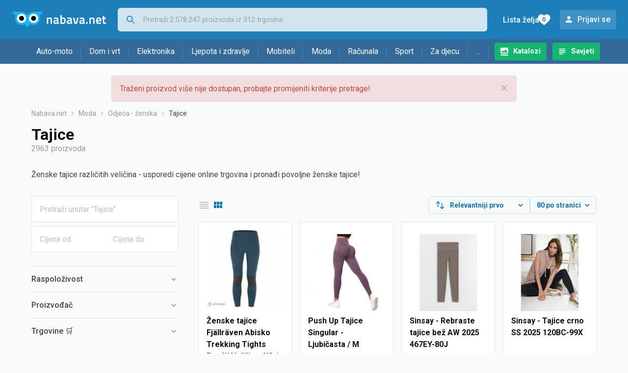

--- FILE ---
content_type: text/html;charset=utf-8
request_url: https://www.nabava.net/tajice
body_size: 25466
content:

































   
   
   
   
      
   















	
































   
   
   
   
      
   








<!DOCTYPE html>
<html lang="hr">
<head>
    <meta charset="utf-8">

    
    
     
     
    <title>Tajice</title>
    <meta http-equiv="X-UA-Compatible" content="IE=edge">
    <meta name="viewport" content="width=device-width, initial-scale=1, maximum-scale=1, shrink-to-fit=no, user-scalable=0">
    <meta name="mobile-web-app-capable" content="yes">
    <meta name="apple-mobile-web-app-capable" content="yes">
    <meta name="apple-mobile-web-app-status-bar-style" content="black-translucent">

    
    <meta name="referrer" content="origin-when-cross-origin">

    <meta name="description" content="&lt;p&gt;Ženske tajice različitih veličina - usporedi cijene online trgovina i pronađi povoljne ženske tajice!&lt;/p&gt;">

    
    
    <meta name="apple-itunes-app" content="app-id=1100660049">
    
    

    <meta property="og:title" content="Tajice">
    
        <meta property="og:description" content="&lt;p&gt;Ženske tajice različitih veličina - usporedi cijene online trgovina i pronađi povoljne ženske tajice!&lt;/p&gt;">
        
            <meta property="og:image" content="https://www.nabava.net/slike/products/12/39/77953912/thumb150_tajice-fjllrven-abisko-trekking-pro-zenske-pajkice-7-8_ed9fe116.jpeg">
        
    
    

    
    

    <link rel="icon" href="/static/slike/favicon.ico">
    <link rel="apple-touch-icon" href="/static/slike/logo/apple-touch-icon-graybg.png">
    <link rel="search" href="https://www.nabava.net/static/opensearch/nabava.net-opensearch.xml" title="Pretraživanje Nabava.net" type="application/opensearchdescription+xml">
    

    

    
































   
   
   
   
      
   















    
    
    
    
    <link rel="stylesheet" type="text/css" media="screen" href="/bundles/css/gzip_N377395562/vendor.css" />


    
    <script type="text/javascript" src="/bundles/js/gzip_N442858653/vendor.js" ></script>

    
    

    
    <link rel="stylesheet" type="text/css" media="screen" href="/bundles/css/gzip_N1263239885/redesign2020.css" />


    
    <script type="text/javascript" src="/bundles/js/gzip_1691880270/redesign2020.js" ></script>


    <script type="text/javascript">
      site.state.ctx = "";
   	  site.state.currentPage = "search";
      site.state.idsToCheck = [77953912,78617275,77779255,73382941,82911021,74658304,71435524,81264163,61586215,75785299,81311325,78615238,70709950,81680915,79980765,80388107,70481425,79809511,81184929,81346497,70455751,20803228,78617767,70479652,80733599,81453145,78650833,70466914,81225665,78613651,82980045,81706071,70598089,83011511,78613051,78615442,79924861,71350042,81372025,78618190,79944789,81724883,49515262,76886632,79803343,81455007,78643513,79789393,77726662,72022801,71348812,80745951,72307027,78609085,78613042,81246667,79803133,71336989,70694731,81677931,70781662,83011503,80984381,66573574,71707411,70487863,80662097,78616504,81680939,78617125,63894781,81739133,18389359,78612772,15600433,43695700,74626099,81207425,78611167,70445098];
   	  site.state.productId = "";
   	  site.state.requestedUrl = "tajice";
      site.state.user.hashedEmail = "";
      site.state.user.gaId = "345970396338";
      site.state.user.loggedIn = false;
      site.state.noOfItemsInAutocomplete = 6;
   	  site.state.webDomainId = 1;
      site.state.urls = {
              chartjs: "/static/redesign2020/vendor/Chart.min.js",
              ballooncss: "/static/redesign2020/vendor/balloon.css",
              leafletjs: "/static/redesign2020/vendor/leaflet/leaflet.js",
              leafletcss: "/static/redesign2020/vendor/leaflet/leaflet.css",
              quagga: "/static/redesign2020/vendor/quagga-0.12.1.min.js",
      };
   	  site.init();
   	  
   </script>
   
    
   
   
























































<script async='async' src='https://securepubads.g.doubleclick.net/tag/js/gpt.js' crossorigin="anonymous"></script>

<script type='text/javascript'>
	window.googletag = window.googletag || {cmd: []};
	googletag.cmd.push(function() {
		























































































































	
		
			
				googletag.defineSlot('/1033846/nabava.net_Lijevo_300x250', [[300,160],[300,250],[300,600]], 'div-gpt-ad-1347027521651-Lijevo_300x250').addService(googletag.pubads());
				
			
			
		
	

















































































































































































































































	
		
			
				googletag.defineSlot('/1033846/nabava.net_Sredina_1x1', [[1,1],[300,50],[300,100],[300,150],[300,250],[320,50],[320,100],[728,90],[970,90],[970,250]], 'div-gpt-ad-1347027521651-Sredina_1x1').addService(googletag.pubads());
				
			
			
		
	


























		
		
			
			
			
				googletag.pubads().setTargeting("kat_pro_tr","0");
				googletag.pubads().setTargeting("id_kat","1913");
				
				
					
						
						googletag.pubads().setTargeting("id_kat_l1","1526");
					
						
						googletag.pubads().setTargeting("id_kat_l2","1528");
					
						
						googletag.pubads().setTargeting("id_kat_l3","1913");
					
										
					
				googletag.pubads().setTargeting("id_kat_l4","1913");
			
			
		
		
		
		
		
			googletag.pubads().setTargeting("uri", "/tajice");
		
		
			
		googletag.pubads().enableSingleRequest();
		googletag.pubads().collapseEmptyDivs();
 

		googletag.enableServices();
	});
</script>


   
    
    <link rel="stylesheet" href="https://fonts.googleapis.com/css?family=Roboto:300,400,500,700,900&subset=latin,latin-ext&display=swap" />

	
    
































   
   
   
   
      
   






<script>
dataLayer = [];
function gtag(){dataLayer.push(arguments);}


<!-- GA4 Parametri/varijable -->
dataLayer.push({'kategorija': 'tajice__19130'});

dataLayer.push({'proizvod': 'tajice/juicy-couture-sport-tajice-crna-bijela-cijena-364478621'});


<!-- GA4 Eventovi -->

dataLayer.push({'event': 'nepostojeci_proizvod_viewed'});
dataLayer.push({'event': 'kategorija_viewed'})
dataLayer.push({'event': 'kategorija_i_proizvod_viewed'})




</script>

<!-- XXX Seekandhit tracking code -->

  

  
  <!-- XXX Seekandhit tracking code -->
<script>
$(document).on('submit', '.header__search-form', function(){	
  var inputText = $('.header__search-form-input--search').val();
	
  var trackingData = {
    'searchTerm': inputText,
	'selectedTerm': '',
	'pageType': site.state.currentPage,
	'userId': parseInt(site.state.user.gaId) || null,
	'loggedInStatus': site.state.user.loggedIn.toString(),
	'emailValue': site.state.user.hashedEmail || ''
  };
  
  dataLayer.push({
    'event': 'gtmt.search',
    'trackingData': trackingData
  });
})
</script>
  































   
   
   
   
      
   






<!-- XXX Seekandhit tracking code -->
<script>
function calculateRedirectCost(priceArrays, price) {
    for (let i = 0; i < priceArrays.length; i++) {
        // priceArray format: [fromPrice, toPrice, redirectCost]
    	const priceArray = priceArrays[i];
        const fromPrice = priceArray[0];
        const endPrice = priceArray[1];
        const redirectCost = priceArray[2];

        if (endPrice === null) {
            // Handles the case where endPrice is null (infinity)
            if (price >= fromPrice) {
                return redirectCost;
            }
        } else {
            if ((price >= fromPrice) && (price < endPrice)) {
                return redirectCost;
            }
        }
    }
    
    // If no matching range is found (ideally should never happen)
    return null;
}

$(document).on('click', '.offer__buttons-to-store', function () {
	
	<!-- Navigation bar information -->
	var navigationCategory, productCategory, productSubcategory;
	if($("ol.breadcrumbs li").length < 5){
	  var navigationCategory =  $(".breadcrumbs__item:nth-child(2)").find("a").text();
	  var productCategory = $(".breadcrumbs__item:nth-child(3)").find("a").text();
	  var productSubcategory = $(".breadcrumbs__item:nth-child(4)").find("a").text();

	} else {
	  var navigationCategory =  $(".breadcrumbs__item:nth-child(2)").find("a").text();
	  var productCategory = $(".breadcrumbs__item:nth-last-child(3)").find("a").text();
	  var productSubcategory = $(".breadcrumbs__item:nth-last-child(2)").find("a").text();		
	}
	
	<!-- Offer information -->
	var offerName = $(this).closest('.offer').find('.offer__name h2').text();
	var offerId = $(this).closest('.offer').find('.offer__buttons-wishlist').data("id").toString();
	var offerPrice = $(this).closest('.offer').find('.offer__price:first').text().slice(0,-2);
	offerPrice = parseFloat(offerPrice.replace(/\./g, '').replace(',', '.'));
	
	
	var offerRedirectionPrice = calculateRedirectCost([[0.00, 1.33, 0.01], [1.33, 13.27, 0.03], [13.27, 33.18, 0.04], [33.18, 66.36, 0.05], [66.36, 165.90, 0.07], [165.90, 331.80, 0.08], [331.80, 597.25, 0.09], [597.25, 929.06, 0.11], [929.06, 1327.23, 0.12], [1327.23, null, 0.16]], offerPrice);
	if (($(this).closest('.offer').hasClass("offer--featured")) && (offerRedirectionPrice !== null)) {
		offerRedirectionPrice *= 1.3;
		offerRedirectionPrice = parseFloat(offerRedirectionPrice.toFixed(2));
	}
	
	<!-- Product information -->
	var productName = $(".product-page__title").text();
	var productId = site.state.productId;
	
	
	<!-- Other information -->
	var pageType = site.state.currentPage;
	var currency = 'EUR';
	var userId = parseInt(site.state.user.gaId) || null;
	var loggedInStatus = site.state.user.loggedIn.toString();
	var emailValue = site.state.user.hashedEmail || '';
	
	dataLayer.push({
		'event': 'gtmt.paidClick',
		'trackingData':{
			'navigationCategory': navigationCategory,
			'productCategory': productCategory,
			'productSubcategory': productSubcategory,
			'offerName': offerName,
			'offerId': offerId,
			'offerPrice': offerPrice,
			'offerRedirectionPrice': offerRedirectionPrice,
			'pageType': pageType,
			'currency': currency,
			'userId': userId,
			'productId': productId,
			'productName': productName,
			'loggedInStatus': loggedInStatus,
			'emailValue': emailValue
		}
	});
});

</script>


<!-- Google Tag Manager -->
<script>(function(w,d,s,l,i){w[l]=w[l]||[];w[l].push({'gtm.start':
new Date().getTime(),event:'gtm.js'});var f=d.getElementsByTagName(s)[0],
j=d.createElement(s),dl=l!='dataLayer'?'&l='+l:'';j.async=true;j.src=
'https://www.googletagmanager.com/gtm.js?id='+i+dl;f.parentNode.insertBefore(j,f);
})(window,document,'script','dataLayer','GTM-TMSBNPC');</script>
<!-- End Google Tag Manager -->
        
    <script type="application/ld+json">
    {
      "@context" : "https://schema.org",
      "@type" : "WebSite",
      "name" : "Nabava.net",
      "url" : "https://www.nabava.net"
    }
  </script>
  
</head>


<body  >
    <header class="header ">
        <div class="header__first-row">
            <a class="header__logo header__logo--full" href="/" title="Nabava.net - gdje pametna kupnja započinje"><img src="/static/redesign2020/images/logo-full-1.svg" alt="Nabava.net" width="229" height="40"></a>
            <a class="header__logo header__logo--normal" href="/" title="Nabava.net - gdje pametna kupnja započinje"><img src="/static/redesign2020/images/logo-simple-1.svg" alt="Nabava.net" width="192" height="32"></a>
            <a class="header__logo header__logo--minimal" href="/" title="Nabava.net - gdje pametna kupnja započinje"><img src="/static/redesign2020/images/logo-basic.svg" alt="Nabava.net" width="65" height="32"></a>

            <form class="header__search-form" action="/search.php" method="GET">
                
	                
                <input class="header__search-form-input header__search-form-input--search" id="headerSearch" type="search" name="q" autocomplete="off" tabIndex="1" placeholder="Pretraži 2.578.247 proizvoda iz 312 trgovine..." value="" >
		        
                
                
                
            </form>
            
            <div class="header__first-row-links">
				
	                <a class='header__link header__link-catalog' href="/katalozi">Katalozi</a>
                
                
	                
	                
	                	
	                	<a class='header__link header__link-articles' href="/clanci">Savjeti</a>
	                	
                	
                
                <a class='header__link header__link-wishlist' href="/wishlist">
                	<span class="header__link-wishlist-label">Lista želja</span>
                	<span class="header__link-wishlist-counter wishlist-quantity">0</span>
                </a>

                
                    
                    
                        <div data-modal-url="/login" class='header__link header__link-login' data-show-modal>Prijavi se</div>
                    
                
            </div>
            <div class="header__toggle-buttons">
                <div class="header__toggle-search"></div>
                
                <a href="/wishlist" class="header__link header__link-wishlist hidden--desktop hidden--tablet">
                    <span class="header__link-wishlist-counter wishlist-quantity ">0</span>
                </a>
                <div class="header__toggle-menu"></div>
            </div>
        </div>

        <nav class="nav" data-body-scroll-lock-ignore="true">
            <div class="nav__links">
                
                
            
            
            	  
	                <a class='nav__link nav__link--catalog' href="/katalozi">Katalozi</a>
                
                
                
                   
                   <a class='nav__link nav__link--articles' href="/clanci">Savjeti</a>
                
                 

            </div>

            
            
                
                
                    <a href="/logout" class='nav__account-login'>Prijavi se</a>
                
            

            <ul class="nav__sections">
                
                
                    <li class="nav__section" data-name="2188">
                        
                        <a class="nav__section-name " href="/auto-moto">Auto-moto</a>
                        
                        
                        
                        <div class="nav__section-dropdown nav__section-dropdown--left">
                            <div class="nav__popular-categories">
                                <div class="nav__popular-categories-title">Popularno</div>
                                
                                
                                    <a class="nav__popular-category" href="/zimske-auto-gume">Zimske auto gume</a>
                                
                                    <a class="nav__popular-category" href="/cjelogodisnje-gume">Cjelogodišnje gume</a>
                                
                                    <a class="nav__popular-category" href="/ljetne-auto-gume">Ljetne auto gume</a>
                                
                                    <a class="nav__popular-category" href="/auto-zarulje">Auto žarulje</a>
                                
                                    <a class="nav__popular-category" href="/kamere-za-auto">Kamere za auto</a>
                                
                            </div>
                            
                            <div class="nav__popular-categories">
                                <div class="nav__popular-categories-title">Izdvojeno</div>
                                
                                    <a class="nav__popular-category" href="/punjaci-za-elektricna-vozila">Punjači za električna vozila</a>
                                
                                    <a class="nav__popular-category" href="/autoradio">Autoradio</a>
                                
                                    <a class="nav__popular-category" href="/autopresvlake">Autopresvlake</a>
                                
                                    <a class="nav__popular-category" href="/kamere-za-auto">Kamere za auto</a>
                                
                                    <a class="nav__popular-category" href="/auto-cerade">Auto cerade</a>
                                
                            </div>                            
                            
                            <div class="nav__loading"><div class="nav__loading__loader"></div></div>
                            
                        </div>
                    </li>
                
                
                    <li class="nav__section" data-name="2191">
                        
                        <a class="nav__section-name " href="/dom-i-vrt">Dom i vrt</a>
                        
                        
                        
                        <div class="nav__section-dropdown nav__section-dropdown--left">
                            <div class="nav__popular-categories">
                                <div class="nav__popular-categories-title">Popularno</div>
                                
                                
                                    <a class="nav__popular-category" href="/hladnjaci-s-ledenicom">Hladnjaci s ledenicom</a>
                                
                                    <a class="nav__popular-category" href="/perilice-rublja">Perilice rublja</a>
                                
                                    <a class="nav__popular-category" href="/stapni-usisavaci">Štapni usisavači</a>
                                
                                    <a class="nav__popular-category" href="/aparati-za-kavu">Aparati za kavu</a>
                                
                                    <a class="nav__popular-category" href="/klima-uredaji">Klima uređaji</a>
                                
                            </div>
                            
                            <div class="nav__popular-categories">
                                <div class="nav__popular-categories-title">Izdvojeno</div>
                                
                                    <a class="nav__popular-category" href="/blanjalice">Blanjalice</a>
                                
                                    <a class="nav__popular-category" href="/pile">Pile</a>
                                
                                    <a class="nav__popular-category" href="/aparati-za-tjesteninu">Aparati za tjesteninu</a>
                                
                                    <a class="nav__popular-category" href="/aparati-za-vakumiranje">Aparati za vakumiranje</a>
                                
                                    <a class="nav__popular-category" href="/grijalice-i-radijatori">Grijalice i radijatori</a>
                                
                            </div>                            
                            
                            <div class="nav__loading"><div class="nav__loading__loader"></div></div>
                            
                        </div>
                    </li>
                
                
                    <li class="nav__section" data-name="2194">
                        
                        <a class="nav__section-name " href="/elektronika">Elektronika</a>
                        
                        
                        
                        <div class="nav__section-dropdown nav__section-dropdown--left">
                            <div class="nav__popular-categories">
                                <div class="nav__popular-categories-title">Popularno</div>
                                
                                
                                    <a class="nav__popular-category" href="/mobiteli">Mobiteli</a>
                                
                                    <a class="nav__popular-category" href="/prijenosna-racunala">Prijenosna računala</a>
                                
                                    <a class="nav__popular-category" href="/monitori">Monitori</a>
                                
                                    <a class="nav__popular-category" href="/televizori">Televizori</a>
                                
                                    <a class="nav__popular-category" href="/graficke-kartice">Grafičke kartice</a>
                                
                            </div>
                            
                            <div class="nav__loading"><div class="nav__loading__loader"></div></div>
                            
                        </div>
                    </li>
                
                
                    <li class="nav__section" data-name="2197">
                        
                        <a class="nav__section-name " href="/ljepota-i-zdravlje">Ljepota i zdravlje</a>
                        
                        
                        
                        <div class="nav__section-dropdown nav__section-dropdown--left">
                            <div class="nav__popular-categories">
                                <div class="nav__popular-categories-title">Popularno</div>
                                
                                
                                    <a class="nav__popular-category" href="/tlakomjeri">Tlakomjeri</a>
                                
                                    <a class="nav__popular-category" href="/sisaci-i-trimeri">Šišači i trimeri</a>
                                
                                    <a class="nav__popular-category" href="/muski-parfemi">Muški parfemi</a>
                                
                                    <a class="nav__popular-category" href="/elektricne-cetkice-za-zube">Električne četkice za zube</a>
                                
                                    <a class="nav__popular-category" href="/brijaci-aparati">Brijaći aparati</a>
                                
                            </div>
                            
                            <div class="nav__popular-categories">
                                <div class="nav__popular-categories-title">Izdvojeno</div>
                                
                                    <a class="nav__popular-category" href="/osobne-vage">Osobne vage</a>
                                
                                    <a class="nav__popular-category" href="/aspiratori-za-nos">Aspiratori za nos</a>
                                
                                    <a class="nav__popular-category" href="/ipl-uredaji">IPL uređaji</a>
                                
                                    <a class="nav__popular-category" href="/tlakomjeri">Tlakomjeri</a>
                                
                                    <a class="nav__popular-category" href="/tusevi-za-zube">Tuševi za zube</a>
                                
                            </div>                            
                            
                            <div class="nav__loading"><div class="nav__loading__loader"></div></div>
                            
                        </div>
                    </li>
                
                
                    <li class="nav__section" data-name="2200">
                        
                        <a class="nav__section-name nav__section-name--no-dropdown" href="/mobiteli">Mobiteli</a>
                        
                        
                        
                        <div class="nav__section-dropdown nav__section-dropdown--center">
                            <div class="nav__popular-categories">
                                <div class="nav__popular-categories-title">Popularno</div>
                                
                                
                                    <a class="nav__popular-category" href="/mobiteli">Mobiteli</a>
                                
                            </div>
                            
                            <div class="nav__loading"><div class="nav__loading__loader"></div></div>
                            
                        </div>
                    </li>
                
                
                    <li class="nav__section" data-name="2203">
                        
                        <a class="nav__section-name " href="/moda">Moda</a>
                        
                        
                        
                        <div class="nav__section-dropdown nav__section-dropdown--center">
                            <div class="nav__popular-categories">
                                <div class="nav__popular-categories-title">Popularno</div>
                                
                                
                                    <a class="nav__popular-category" href="/satovi">Satovi</a>
                                
                                    <a class="nav__popular-category" href="/zenske-jakne">Ženske jakne</a>
                                
                                    <a class="nav__popular-category" href="/muske-jakne-i-kaputi">Muške jakne i kaputi</a>
                                
                                    <a class="nav__popular-category" href="/zenske-cizme-i-gleznjace">Ženske čizme i gležnjače</a>
                                
                                    <a class="nav__popular-category" href="/muske-cipele">Muške cipele</a>
                                
                            </div>
                            
                            <div class="nav__popular-categories">
                                <div class="nav__popular-categories-title">Izdvojeno</div>
                                
                                    <a class="nav__popular-category" href="/novcanici">Novčanici</a>
                                
                                    <a class="nav__popular-category" href="/putni-jastuci">Putni jastuci</a>
                                
                                    <a class="nav__popular-category" href="/neseseri">Neseseri</a>
                                
                                    <a class="nav__popular-category" href="/kisobrani">Kišobrani</a>
                                
                                    <a class="nav__popular-category" href="/uklanjaci-mucica">Uklanjači mucica</a>
                                
                            </div>                            
                            
                            <div class="nav__loading"><div class="nav__loading__loader"></div></div>
                            
                        </div>
                    </li>
                
                
                    <li class="nav__section" data-name="2206">
                        
                        <a class="nav__section-name " href="/racunala">Računala</a>
                        
                        
                        
                        <div class="nav__section-dropdown nav__section-dropdown--center">
                            <div class="nav__popular-categories">
                                <div class="nav__popular-categories-title">Popularno</div>
                                
                                
                                    <a class="nav__popular-category" href="/prijenosna-racunala">Prijenosna računala</a>
                                
                                    <a class="nav__popular-category" href="/monitori">Monitori</a>
                                
                                    <a class="nav__popular-category" href="/graficke-kartice">Grafičke kartice</a>
                                
                                    <a class="nav__popular-category" href="/radna-memorija-ram">Radna memorija (RAM)</a>
                                
                                    <a class="nav__popular-category" href="/ssd-disk">SSD disk</a>
                                
                            </div>
                            
                            <div class="nav__popular-categories">
                                <div class="nav__popular-categories-title">Izdvojeno</div>
                                
                                    <a class="nav__popular-category" href="/access-point">Access point</a>
                                
                                    <a class="nav__popular-category" href="/e-book-reader">E-Book reader</a>
                                
                                    <a class="nav__popular-category" href="/gaming-volani">Gaming volani</a>
                                
                                    <a class="nav__popular-category" href="/olovke-za-tablete">Olovke za tablete</a>
                                
                                    <a class="nav__popular-category" href="/graficki-tableti">Grafički tableti</a>
                                
                            </div>                            
                            
                            <div class="nav__loading"><div class="nav__loading__loader"></div></div>
                            
                        </div>
                    </li>
                
                
                    <li class="nav__section" data-name="2209">
                        
                        <a class="nav__section-name " href="/sport">Sport</a>
                        
                        
                        
                        <div class="nav__section-dropdown nav__section-dropdown--right">
                            <div class="nav__popular-categories">
                                <div class="nav__popular-categories-title">Popularno</div>
                                
                                
                                    <a class="nav__popular-category" href="/trake-za-trcanje">Trake za trčanje</a>
                                
                                    <a class="nav__popular-category" href="/elektricni-romobili">Električni romobili</a>
                                
                                    <a class="nav__popular-category" href="/elektricni-bicikli">Električni bicikli</a>
                                
                                    <a class="nav__popular-category" href="/fitness-narukvice-i-satovi">Fitness narukvice i satovi</a>
                                
                                    <a class="nav__popular-category" href="/bicikli">Bicikli</a>
                                
                            </div>
                            
                            <div class="nav__popular-categories">
                                <div class="nav__popular-categories-title">Izdvojeno</div>
                                
                                    <a class="nav__popular-category" href="/hoverboard">Hoverboard</a>
                                
                                    <a class="nav__popular-category" href="/steperi">Steperi</a>
                                
                                    <a class="nav__popular-category" href="/sobni-bicikli">Sobni bicikli</a>
                                
                                    <a class="nav__popular-category" href="/utezi-i-sipke">Utezi i šipke</a>
                                
                                    <a class="nav__popular-category" href="/orbitrek">Orbitrek</a>
                                
                                    <a class="nav__popular-category" href="/proteini">Proteini</a>
                                
                            </div>                            
                            
                            <div class="nav__loading"><div class="nav__loading__loader"></div></div>
                            
                        </div>
                    </li>
                
                
                    <li class="nav__section" data-name="2212">
                        
                        <a class="nav__section-name " href="/za-djecu">Za djecu</a>
                        
                        
                        
                        <div class="nav__section-dropdown nav__section-dropdown--right">
                            <div class="nav__popular-categories">
                                <div class="nav__popular-categories-title">Popularno</div>
                                
                                
                                    <a class="nav__popular-category" href="/drustvene-igre">Društvene igre</a>
                                
                                    <a class="nav__popular-category" href="/lego-kocke">Lego kocke</a>
                                
                                    <a class="nav__popular-category" href="/djecji-satovi">Dječji satovi</a>
                                
                                    <a class="nav__popular-category" href="/igracke-za-bebe">Igračke za bebe</a>
                                
                                    <a class="nav__popular-category" href="/autosjedalice">Autosjedalice</a>
                                
                            </div>
                            
                            <div class="nav__popular-categories">
                                <div class="nav__popular-categories-title">Izdvojeno</div>
                                
                                    <a class="nav__popular-category" href="/auti-za-djecu">Auti za djecu</a>
                                
                                    <a class="nav__popular-category" href="/djecja-zastita">Dječja zaštita</a>
                                
                                    <a class="nav__popular-category" href="/putni-krevetici">Putni krevetići</a>
                                
                                    <a class="nav__popular-category" href="/baby-monitori">Baby Monitori</a>
                                
                                    <a class="nav__popular-category" href="/njihaljke-za-bebe">Njihaljke za bebe</a>
                                
                            </div>                            
                            
                            <div class="nav__loading"><div class="nav__loading__loader"></div></div>
                            
                        </div>
                    </li>
                
                
                    <li class="nav__section" data-name="2215">
                        
                        <a class="nav__section-name " href="/ostalo">...</a>
                        
                        
                        
                        <div class="nav__section-dropdown nav__section-dropdown--right">
                            <div class="nav__popular-categories">
                                <div class="nav__popular-categories-title">Popularno</div>
                                
                                
                                    <a class="nav__popular-category" href="/nekategorizirano">Nekategorizirano</a>
                                
                                    <a class="nav__popular-category" href="/baterije">Baterije</a>
                                
                                    <a class="nav__popular-category" href="/kalkulatori">Kalkulatori</a>
                                
                                    <a class="nav__popular-category" href="/kave">Kave</a>
                                
                                    <a class="nav__popular-category" href="/papiri">Papiri</a>
                                
                            </div>
                            
                            <div class="nav__loading"><div class="nav__loading__loader"></div></div>
                            
                        </div>
                    </li>
                
            </ul>
        </nav>

    </header>

    <div class="content-overlay "></div>

    <main class="content  content--search">

        
        
       	























	
			
		
			
			
				
				
					
					<div class="topbannercontainer">		
					
					<div id='div-gpt-ad-1347027521651-Sredina_1x1'>
						<script>
						googletag.cmd.push(function() { googletag.display('div-gpt-ad-1347027521651-Sredina_1x1'); });
						</script>
					</div>
					
					
					</div>		
						
				
			
		
	


        

        
        
            
            
                
            
            
































   
   
   
   
      
   









<div class="alert alert--danger">
   Traženi proizvod više nije dostupan, probajte promijeniti kriterije pretrage!
   
      <span class="alert__close"></span>
   
</div>

         





    

    
        
        
        
        
    

    

    





    





    <div id="missingProductDataHolder" data-product-id="36447862" data-product-url="tajice/juicy-couture-sport-tajice-crna-bijela-cijena-364478621" class="hidden"></div>



	<nav>
    <ol class="breadcrumbs breadcrumbs--show-only-chosen breadcrumbs--show-first-parent breadcrumbs--show-last-parent">
        
            <li class="breadcrumbs__item">
                <a class="breadcrumbs__link" href="/" title="Nabava.net">Nabava.net</a>
                
                
            </li>
        
        
            
            	
                
                    
                    
                    
                    <li class="breadcrumbs__item">
                        
                            
                            
                            	     <a class="breadcrumbs__link" href="/moda">Moda</a>
                            
                        
                    </li>
                
                    
                    
                    
                    <li class="breadcrumbs__item">
                        
                            
                            
                            	     <a class="breadcrumbs__link" href="/odjeca-zenska">Odjeća - ženska</a>
                            
                        
                    </li>
                
                    
                    
                    
                    <li class="breadcrumbs__item">
                        
                            
                              	<a class="breadcrumbs__last-item" href="/tajice">Tajice</a>
                            
                            
                        
                    </li>
                
            
            
        

        
        
        
        
    </ol>
</nav>

<script type="application/ld+json">
{
  "@context": "https://schema.org",
  "@type": "BreadcrumbList",
  "itemListElement": [{
	"@type": "ListItem", "position": 1, "name": "Nabava.net", "item": "https://www.nabava.net"} ,{ "@type": "ListItem", "position": 2, "name": "Moda", "item": "https://www.nabava.net/moda"} ,{ "@type": "ListItem", "position": 3, "name": "Odjeća - ženska", "item": "https://www.nabava.net/odjeca-zenska"} ,{ "@type": "ListItem", "position": 4, "name": "Tajice", "item": "https://www.nabava.net/tajice"}
 ] }
</script>
	
	
		
        
        
	    <h1 class="page-title page-title--with-result-number" data-category-name="Tajice">Tajice</h1>
	    <div class="page-result-number page-result-number--search">
	        <span class="result-count">2963</span> proizvoda
	    	
	    </div>
	    
		    <div class="page-description page-description--with-show-more">
				<p>Ženske tajice različitih veličina - usporedi cijene online trgovina i pronađi povoljne ženske tajice!</p>
		    </div>
	    
	





	<div class="container-with-sidebar container-with-sidebar--search">

		<div class="container-with-sidebar__contents">
		   































   
   
   
   
      
   












<form id="search_header__form" name="search_header__form" action="/tajice" method="get">
    <div class="search-results-header">
	    
	    <input type="hidden" name="tpkp" value="1" />
    
		<div class="search-results-header__filters">
            
        
	        <div class="search-results-header__button search-results-header__button--filter hidden--desktop" data-action="open-filter-sidebar">
	          <img src="/static/redesign2020/images/filter-icon.svg" alt="Filtriraj">
	          <span class="search-results-header__text">Filtriraj</span>
	        </div>
		
	        <!-- c:if test="true"-->
	        
	            <div class="search-results-header__layout-type hidden--tablet hidden--phone">
	                
	                
	                
	
	                
	                
	                    
	                        
	                        
	                        
	                    
	                    
	                
	                <a class="product-list-layout product-list-layout-list " href="/tajice?&kPostavke.vrstaPregledaKategorije=0&tpkp=2" rel="nofollow"
	                   data-action="layout-type-change" data-log-ga-event data-event-category="UI events" data-event-action="View preferences click" data-event-label="View preferences display - LIST Tajice"></a>
	                <a class="product-list-layout product-list-layout-grid product-list-layout-grid--active" href="/tajice?&kPostavke.vrstaPregledaKategorije=2&tpkp=2" rel="nofollow"
	                   data-action="layout-type-change" data-log-ga-event data-event-category="UI events" data-event-action="View preferences click" data-event-label="View preferences display - GRID Tajice"></a>
	            </div>
	        
		</div>
		
		<div class="search-results-header__user-settings">
	        
			
			<div class="user-settings-dropdown user-settings-dropdown--sort">								
		        <select id="sortTypeSearch" name="kPostavke.sortTypeSearch" data-event-label="View preferences search sort change" data-event-category="UI events" data-event-action="View preferences click" data-trigger="onchange" class="user-settings-dropdown__select">
		            
		                <option value="0">
		                    Relevantniji prvo
		                </option>
		            
		                <option value="1">
		                    Relevantniji zadnji
		                </option>
		            
		                <option value="2">
		                    Jeftiniji prvo
		                </option>
		            
		                <option value="3">
		                    Skuplji prvo
		                </option>
		            
		                <option value="4">
		                    S više ponuda prvo
		                </option>
		            
		                <option value="5">
		                    S manje ponuda prvo
		                </option>
		            
		                <option value="6">
		                    Naziv A-Z
		                </option>
		            
		                <option value="7">
		                    Naziv Z-A
		                </option>
		            
		        </select>
	        </div>
	        
	        <div class="user-settings-dropdown hidden--tablet hidden--phone">
		        <select id="pregledBrojProizvoda" name="kPostavke.pregledBrojProizvoda" data-event-label="View preferences result count change" data-event-category="UI events" data-event-action="View preferences click" data-trigger="onchange" class="user-settings-dropdown__select">
		            
		                <option value="20">
		                    20 po stranici
		                </option>
		            
		                <option value="40">
		                    40 po stranici
		                </option>
		            
		                <option value="60">
		                    60 po stranici
		                </option>
		            
		                <option value="80" selected="selected">
		                    80 po stranici
		                </option>
		            
		                <option value="100">
		                    100 po stranici
		                </option>
		            
		                <option value="160">
		                    160 po stranici
		                </option>
		            
		                <option value="300">
		                    300 po stranici
		                </option>
		            
		        </select>
	        </div>
	        
	        <div class="search-results-header__button search-results-header__button--settings hidden--desktop" data-action="open-settings-sidebar">
	          <img src="/static/redesign2020/images/view-settings-icon.svg" alt="Postavke prikaza">
	        </div>
		</div>

    	<div class="search-results-header__active_filters active_filters"></div>
    </div>
</form>

		   































   
   
   
   
      
   













<div class="search-results content__section--no-side-margins product-list--grid-style ">

    
    
    
        
            
            
                
































   
   
   
   
      
   




























<div class="product">

	
		
			
               
               
               <a href="/tajice/zenske-tajice-fjllrven-abisko-trekking-tights-pro-w-velicina-xs-boja-plava-siva-cijena-779539121" title="Ženske tajice Fjällräven Abisko Trekking Tights Pro W Veličina: XS / Boja: plava/siva"
                    data-log-ga-event data-event-category="UI events" data-event-action="Product image click search" data-event-label="Product image click - 77953912"
                    ><img class="product__image" src="/slike/products/12/39/77953912/thumb150_tajice-fjllrven-abisko-trekking-pro-zenske-pajkice-7-8_ed9fe116.jpeg" alt="Ženske tajice Fjällräven Abisko Trekking Tights Pro W Veličina: XS / Boja: plava/siva" loading="lazy" width="150" height="150" /></a>
			
            
		
	

	<div class="product__data">
	  	<div class="product__name-and-price">
	  		<h3 class="product__name">
                <a class="product__link product-title" href="/tajice/zenske-tajice-fjllrven-abisko-trekking-tights-pro-w-velicina-xs-boja-plava-siva-cijena-779539121" data-log-ga-event data-event-category="UI events" data-event-action="Product name click search" data-event-label="Product name click - 77953912">
                 Ženske tajice Fjällräven Abisko Trekking Tights Pro W Veličina: XS / Boja: plava/siva
                 
                 
                 <span></span> 
                </a></h3>
	      	<div class="product__price">
                 122,99 €
	      	</div>
	    </div>
	    <div class="product__actions">
			<a class="product__action product__action-offer-number" href="/tajice/zenske-tajice-fjllrven-abisko-trekking-tights-pro-w-velicina-xs-boja-plava-siva-cijena-779539121#ponude"
                data-log-ga-event data-event-category="UI events" data-event-action="Product footer offers click search" data-event-label="Product footer offers click - 77953912"
                >1 

















	
		
		
			
			
		ponuda
	
	
</a>

            
            
            
            <div class="product__action product__action-wishlist " data-update-wishlist data-type="product" data-id="77953912">Stavi u listu želja</div>
            
			
			
	    </div>
	</div>
</div>

            
            
        
    
        
            
            
                
































   
   
   
   
      
   




























<div class="product">

	
		
			
               
               
               <a href="/tajice/push-up-tajice-singular-ljubicasta-m-cijena-786172751" title="Push Up Tajice Singular - Ljubičasta / M"
                    data-log-ga-event data-event-category="UI events" data-event-action="Product image click search" data-event-label="Product image click - 78617275"
                    ><img class="product__image" src="/slike/products/75/72/78617275/thumb150_tajice-push-up-tajice-singular-ljubicasta-m_8ec9b03c.jpeg" alt="Push Up Tajice Singular - Ljubičasta / M" loading="lazy" width="150" height="150" /></a>
			
            
		
	

	<div class="product__data">
	  	<div class="product__name-and-price">
	  		<h3 class="product__name">
                <a class="product__link product-title" href="/tajice/push-up-tajice-singular-ljubicasta-m-cijena-786172751" data-log-ga-event data-event-category="UI events" data-event-action="Product name click search" data-event-label="Product name click - 78617275">
                 Push Up Tajice Singular - Ljubičasta / M
                 
                 
                 <span></span> 
                </a></h3>
	      	<div class="product__price">
                 35,92 €
	      	</div>
	    </div>
	    <div class="product__actions">
			<a class="product__action product__action-offer-number" href="/tajice/push-up-tajice-singular-ljubicasta-m-cijena-786172751#ponude"
                data-log-ga-event data-event-category="UI events" data-event-action="Product footer offers click search" data-event-label="Product footer offers click - 78617275"
                >1 

















	
		
		
			
			
		ponuda
	
	
</a>

            
            
            
            <div class="product__action product__action-wishlist " data-update-wishlist data-type="product" data-id="78617275">Stavi u listu želja</div>
            
			
			
	    </div>
	</div>
</div>

            
            
        
    
        
            
            
                
































   
   
   
   
      
   




























<div class="product">

	
		
			
               
               
               <a href="/tajice/sinsay-rebraste-tajice-bez-aw-2025-467ey-80j-cijena-777792551" title="Sinsay - Rebraste tajice bež AW 2025 467EY-80J"
                    data-log-ga-event data-event-category="UI events" data-event-action="Product image click search" data-event-label="Product image click - 77779255"
                    ><img class="product__image" src="/slike/products/55/92/77779255/thumb150_tajice-sinsay-rebraste-tajice-bez-aw-2025-467ey-80j_5a8ebf01.jpeg" alt="Sinsay - Rebraste tajice bež AW 2025 467EY-80J" loading="lazy" width="150" height="150" /></a>
			
            
		
	

	<div class="product__data">
	  	<div class="product__name-and-price">
	  		<h3 class="product__name">
                <a class="product__link product-title" href="/tajice/sinsay-rebraste-tajice-bez-aw-2025-467ey-80j-cijena-777792551" data-log-ga-event data-event-category="UI events" data-event-action="Product name click search" data-event-label="Product name click - 77779255">
                 Sinsay - Rebraste tajice bež AW 2025 467EY-80J
                 
                 
                 <span></span> 
                </a></h3>
	      	<div class="product__price">
                 7,99 €
	      	</div>
	    </div>
	    <div class="product__actions">
			<a class="product__action product__action-offer-number" href="/tajice/sinsay-rebraste-tajice-bez-aw-2025-467ey-80j-cijena-777792551#ponude"
                data-log-ga-event data-event-category="UI events" data-event-action="Product footer offers click search" data-event-label="Product footer offers click - 77779255"
                >1 

















	
		
		
			
			
		ponuda
	
	
</a>

            
            
            
            <div class="product__action product__action-wishlist " data-update-wishlist data-type="product" data-id="77779255">Stavi u listu želja</div>
            
			
			
	    </div>
	</div>
</div>

            
            
        
    
        
            
            
                
































   
   
   
   
      
   




























<div class="product">

	
		
			
               
               
               <a href="/tajice/sinsay-tajice-crno-ss-2025-120bc-99x-cijena-733829411" title="Sinsay - Tajice crno SS 2025 120BC-99X"
                    data-log-ga-event data-event-category="UI events" data-event-action="Product image click search" data-event-label="Product image click - 73382941"
                    ><img class="product__image" src="/slike/products/41/29/73382941/thumb150_tajice-sinsay-tajice-crno-ss-2025-120bc-99x_e118b467.jpeg" alt="Sinsay - Tajice crno SS 2025 120BC-99X" loading="lazy" width="150" height="150" /></a>
			
            
		
	

	<div class="product__data">
	  	<div class="product__name-and-price">
	  		<h3 class="product__name">
                <a class="product__link product-title" href="/tajice/sinsay-tajice-crno-ss-2025-120bc-99x-cijena-733829411" data-log-ga-event data-event-category="UI events" data-event-action="Product name click search" data-event-label="Product name click - 73382941">
                 Sinsay - Tajice crno SS 2025 120BC-99X
                 
                 
                 <span></span> 
                </a></h3>
	      	<div class="product__price">
                 2,99 €
	      	</div>
	    </div>
	    <div class="product__actions">
			<a class="product__action product__action-offer-number" href="/tajice/sinsay-tajice-crno-ss-2025-120bc-99x-cijena-733829411#ponude"
                data-log-ga-event data-event-category="UI events" data-event-action="Product footer offers click search" data-event-label="Product footer offers click - 73382941"
                >1 

















	
		
		
			
			
		ponuda
	
	
</a>

            
            
            
            <div class="product__action product__action-wishlist " data-update-wishlist data-type="product" data-id="73382941">Stavi u listu želja</div>
            
			
			
	    </div>
	</div>
</div>

            
            
        
    
        
            
            
                
































   
   
   
   
      
   




























<div class="product">

	
		
			
               
               
               <a href="/tajice/under-armour-sportske-hlace-motion-pastelno-zelena-30678605-cijena-829110211" title="UNDER ARMOUR Sportske hlače &#039;Motion&#039; pastelno zelena 30678605"
                    data-log-ga-event data-event-category="UI events" data-event-action="Product image click search" data-event-label="Product image click - 82911021"
                    ><img class="product__image" src="/slike/products/21/10/82911021/thumb150_tajice-under-armour-sportske-hlace-motion-pastelno-zelena-30678605_b3389e17.jpeg" alt="UNDER ARMOUR Sportske hlače &#039;Motion&#039; pastelno zelena 30678605" loading="lazy" width="150" height="150" /></a>
			
            
		
	

	<div class="product__data">
	  	<div class="product__name-and-price">
	  		<h3 class="product__name">
                <a class="product__link product-title" href="/tajice/under-armour-sportske-hlace-motion-pastelno-zelena-30678605-cijena-829110211" data-log-ga-event data-event-category="UI events" data-event-action="Product name click search" data-event-label="Product name click - 82911021">
                 UNDER ARMOUR Sportske hlače 'Motion' pastelno zelena 30678605
                 
                 
                 <span></span> 
                </a></h3>
	      	<div class="product__price">
                 59,90 €
	      	</div>
	    </div>
	    <div class="product__actions">
			<a class="product__action product__action-offer-number" href="/tajice/under-armour-sportske-hlace-motion-pastelno-zelena-30678605-cijena-829110211#ponude"
                data-log-ga-event data-event-category="UI events" data-event-action="Product footer offers click search" data-event-label="Product footer offers click - 82911021"
                >1 

















	
		
		
			
			
		ponuda
	
	
</a>

            
            
            
            <div class="product__action product__action-wishlist " data-update-wishlist data-type="product" data-id="82911021">Stavi u listu želja</div>
            
			
			
	    </div>
	</div>
</div>

            
            
        
    
        
            
            
                
































   
   
   
   
      
   




























<div class="product">

	
		
			
               
               
               <a href="/tajice/just-rhyse-jr-summertime-leggings-red-fuksija-cijena-746583041" title="Just Rhyse JR Summertime Leggings Red fuksija"
                    data-log-ga-event data-event-category="UI events" data-event-action="Product image click search" data-event-label="Product image click - 74658304"
                    ><img class="product__image" src="/slike/products/04/83/74658304/thumb150_tajice-just-rhyse-jr-summertime-leggings-red-fuksija_26254bda.jpeg" alt="Just Rhyse JR Summertime Leggings Red fuksija" loading="lazy" width="150" height="150" /></a>
			
            
		
	

	<div class="product__data">
	  	<div class="product__name-and-price">
	  		<h3 class="product__name">
                <a class="product__link product-title" href="/tajice/just-rhyse-jr-summertime-leggings-red-fuksija-cijena-746583041" data-log-ga-event data-event-category="UI events" data-event-action="Product name click search" data-event-label="Product name click - 74658304">
                 Just Rhyse JR Summertime Leggings Red fuksija
                 
                 
                 <span></span> 
                </a></h3>
	      	<div class="product__price">
                 19,19 €
	      	</div>
	    </div>
	    <div class="product__actions">
			<a class="product__action product__action-offer-number" href="/tajice/just-rhyse-jr-summertime-leggings-red-fuksija-cijena-746583041#ponude"
                data-log-ga-event data-event-category="UI events" data-event-action="Product footer offers click search" data-event-label="Product footer offers click - 74658304"
                >1 

















	
		
		
			
			
		ponuda
	
	
</a>

            
            
            
            <div class="product__action product__action-wishlist " data-update-wishlist data-type="product" data-id="74658304">Stavi u listu želja</div>
            
			
			
	    </div>
	</div>
</div>

            
            
        
    
        
            
            
                
































   
   
   
   
      
   




























<div class="product">

	
		
			
               
               
               <a href="/tajice/lascana-active-tajice-taupe-siva-20941672-cijena-714355241" title="LASCANA ACTIVE Tajice taupe siva 20941672"
                    data-log-ga-event data-event-category="UI events" data-event-action="Product image click search" data-event-label="Product image click - 71435524"
                    ><img class="product__image" src="/slike/products/24/55/71435524/thumb150_tajice-lascana-active-tajice-taupe-siva-20941672_296a0272.jpeg" alt="LASCANA ACTIVE Tajice taupe siva 20941672" loading="lazy" width="150" height="150" /></a>
			
            
		
	

	<div class="product__data">
	  	<div class="product__name-and-price">
	  		<h3 class="product__name">
                <a class="product__link product-title" href="/tajice/lascana-active-tajice-taupe-siva-20941672-cijena-714355241" data-log-ga-event data-event-category="UI events" data-event-action="Product name click search" data-event-label="Product name click - 71435524">
                 LASCANA ACTIVE Tajice taupe siva 20941672
                 
                 
                 <span></span> 
                </a></h3>
	      	<div class="product__price">
                 49,99 €
	      	</div>
	    </div>
	    <div class="product__actions">
			<a class="product__action product__action-offer-number" href="/tajice/lascana-active-tajice-taupe-siva-20941672-cijena-714355241#ponude"
                data-log-ga-event data-event-category="UI events" data-event-action="Product footer offers click search" data-event-label="Product footer offers click - 71435524"
                >1 

















	
		
		
			
			
		ponuda
	
	
</a>

            
            
            
            <div class="product__action product__action-wishlist " data-update-wishlist data-type="product" data-id="71435524">Stavi u listu želja</div>
            
			
			
	    </div>
	</div>
</div>

            
            
        
    
        
            
            
                
































   
   
   
   
      
   




























<div class="product">

	
		
			
               
               
               <a href="/tajice/girls-leggings-4f-plava-i6734fjwmm00ttigf220-31s-cijena-812641631" title="Girls&#039; leggings 4F plava i673_4FJWMM00TTIGF220-31S"
                    data-log-ga-event data-event-category="UI events" data-event-action="Product image click search" data-event-label="Product image click - 81264163"
                    ><img class="product__image" src="/slike/products/63/41/81264163/thumb150_tajice-girls-leggings-4f-plava-i6734fjwmm00ttigf220-31s_3994dae7.jpeg" alt="Girls&#039; leggings 4F plava i673_4FJWMM00TTIGF220-31S" loading="lazy" width="150" height="150" /></a>
			
            
		
	

	<div class="product__data">
	  	<div class="product__name-and-price">
	  		<h3 class="product__name">
                <a class="product__link product-title" href="/tajice/girls-leggings-4f-plava-i6734fjwmm00ttigf220-31s-cijena-812641631" data-log-ga-event data-event-category="UI events" data-event-action="Product name click search" data-event-label="Product name click - 81264163">
                 Girls' leggings 4F plava i673_4FJWMM00TTIGF220-31S
                 
                 
                 <span></span> 
                </a></h3>
	      	<div class="product__price">
                 11,99 €
	      	</div>
	    </div>
	    <div class="product__actions">
			<a class="product__action product__action-offer-number" href="/tajice/girls-leggings-4f-plava-i6734fjwmm00ttigf220-31s-cijena-812641631#ponude"
                data-log-ga-event data-event-category="UI events" data-event-action="Product footer offers click search" data-event-label="Product footer offers click - 81264163"
                >1 

















	
		
		
			
			
		ponuda
	
	
</a>

            
            
            
            <div class="product__action product__action-wishlist " data-update-wishlist data-type="product" data-id="81264163">Stavi u listu želja</div>
            
			
			
	    </div>
	</div>
</div>

            
            
        
    
        
            
            
                
































   
   
   
   
      
   




























<div class="product">

	
		
			
               
               
               <a href="/tajice/under-armour-womens-rival-legging-grey-s-cijena-615862151" title="Under Armour Women‘s Rival Legging Grey S"
                    data-log-ga-event data-event-category="UI events" data-event-action="Product image click search" data-event-label="Product image click - 61586215"
                    ><img class="product__image" src="/slike/products/15/62/61586215/thumb150_nekategorizirano-under-armour-womens-rival-legging-grey-s_4e57f4d9.jpeg" alt="Under Armour Women‘s Rival Legging Grey S" loading="lazy" width="150" height="150" /></a>
			
            
		
	

	<div class="product__data">
	  	<div class="product__name-and-price">
	  		<h3 class="product__name">
                <a class="product__link product-title" href="/tajice/under-armour-womens-rival-legging-grey-s-cijena-615862151" data-log-ga-event data-event-category="UI events" data-event-action="Product name click search" data-event-label="Product name click - 61586215">
                 Under Armour Women‘s Rival Legging Grey S
                 
                 
                 <span></span> 
                </a></h3>
	      	<div class="product__price">
                od 31,49 €
	      	</div>
	    </div>
	    <div class="product__actions">
			<a class="product__action product__action-offer-number" href="/tajice/under-armour-womens-rival-legging-grey-s-cijena-615862151#ponude"
                data-log-ga-event data-event-category="UI events" data-event-action="Product footer offers click search" data-event-label="Product footer offers click - 61586215"
                >2 

















	
		
		
			
			
				
			
		ponude
	
	
</a>

            
            
            
            <div class="product__action product__action-wishlist " data-update-wishlist data-type="product" data-id="61586215">Stavi u listu želja</div>
            
			
			
	    </div>
	</div>
</div>

            
            
        
    
        
            
            
                
































   
   
   
   
      
   




























<div class="product">

	
		
			
               
               
               <a href="/tajice/adidas-sportswear-sportske-hlace-essentials-crna-bijela-27111221-cijena-757852991" title="ADIDAS SPORTSWEAR Sportske hlače &#039;Essentials&#039; crna / bijela 27111221"
                    data-log-ga-event data-event-category="UI events" data-event-action="Product image click search" data-event-label="Product image click - 75785299"
                    ><img class="product__image" src="/slike/products/99/52/75785299/thumb150_tajice-adidas-sportswear-sportske-hlace-essentials-crna-bijela-27111221_b7b79c3b.jpeg" alt="ADIDAS SPORTSWEAR Sportske hlače &#039;Essentials&#039; crna / bijela 27111221" loading="lazy" width="150" height="150" /></a>
			
            
		
	

	<div class="product__data">
	  	<div class="product__name-and-price">
	  		<h3 class="product__name">
                <a class="product__link product-title" href="/tajice/adidas-sportswear-sportske-hlace-essentials-crna-bijela-27111221-cijena-757852991" data-log-ga-event data-event-category="UI events" data-event-action="Product name click search" data-event-label="Product name click - 75785299">
                 ADIDAS SPORTSWEAR Sportske hlače 'Essentials' crna / bijela 27111221
                 
                 
                 <span></span> 
                </a></h3>
	      	<div class="product__price">
                 29,90 €
	      	</div>
	    </div>
	    <div class="product__actions">
			<a class="product__action product__action-offer-number" href="/tajice/adidas-sportswear-sportske-hlace-essentials-crna-bijela-27111221-cijena-757852991#ponude"
                data-log-ga-event data-event-category="UI events" data-event-action="Product footer offers click search" data-event-label="Product footer offers click - 75785299"
                >1 

















	
		
		
			
			
		ponuda
	
	
</a>

            
            
            
            <div class="product__action product__action-wishlist " data-update-wishlist data-type="product" data-id="75785299">Stavi u listu želja</div>
            
			
			
	    </div>
	</div>
</div>

            
            
        
    
        
            
            
                
































   
   
   
   
      
   




























<div class="product">

	
		
			
               
               
               <a href="/tajice/the-north-face-hlace-za-vanjske-uvjete-jaida-tamo-siva-29928333-cijena-813113251" title="THE NORTH FACE Hlače za vanjske uvjete &#039;JAIDA&#039; tamo siva 29928333"
                    data-log-ga-event data-event-category="UI events" data-event-action="Product image click search" data-event-label="Product image click - 81311325"
                    ><img class="product__image" src="/slike/products/25/13/81311325/thumb150_tajice-the-north-face-hlace-za-vanjske-uvjete-jaida-tamo-siva-29928333_a3b0544a.jpeg" alt="THE NORTH FACE Hlače za vanjske uvjete &#039;JAIDA&#039; tamo siva 29928333" loading="lazy" width="150" height="150" /></a>
			
            
		
	

	<div class="product__data">
	  	<div class="product__name-and-price">
	  		<h3 class="product__name">
                <a class="product__link product-title" href="/tajice/the-north-face-hlace-za-vanjske-uvjete-jaida-tamo-siva-29928333-cijena-813113251" data-log-ga-event data-event-category="UI events" data-event-action="Product name click search" data-event-label="Product name click - 81311325">
                 THE NORTH FACE Hlače za vanjske uvjete 'JAIDA' tamo siva 29928333
                 
                 
                 <span></span> 
                </a></h3>
	      	<div class="product__price">
                 84,90 €
	      	</div>
	    </div>
	    <div class="product__actions">
			<a class="product__action product__action-offer-number" href="/tajice/the-north-face-hlace-za-vanjske-uvjete-jaida-tamo-siva-29928333-cijena-813113251#ponude"
                data-log-ga-event data-event-category="UI events" data-event-action="Product footer offers click search" data-event-label="Product footer offers click - 81311325"
                >1 

















	
		
		
			
			
		ponuda
	
	
</a>

            
            
            
            <div class="product__action product__action-wishlist " data-update-wishlist data-type="product" data-id="81311325">Stavi u listu želja</div>
            
			
			
	    </div>
	</div>
</div>

            
            
        
    
        
            
            
                
































   
   
   
   
      
   




























<div class="product">

	
		
			
               
               
               <a href="/tajice/damske-tajice-energy-tamno-plava-s-cijena-786152381" title="Damske Tajice Energy - Tamno Plava / S"
                    data-log-ga-event data-event-category="UI events" data-event-action="Product image click search" data-event-label="Product image click - 78615238"
                    ><img class="product__image" src="/slike/products/38/52/78615238/thumb150_tajice-damske-tajice-energy-tamno-plava-s_7f8f8aec.jpeg" alt="Damske Tajice Energy - Tamno Plava / S" loading="lazy" width="150" height="150" /></a>
			
            
		
	

	<div class="product__data">
	  	<div class="product__name-and-price">
	  		<h3 class="product__name">
                <a class="product__link product-title" href="/tajice/damske-tajice-energy-tamno-plava-s-cijena-786152381" data-log-ga-event data-event-category="UI events" data-event-action="Product name click search" data-event-label="Product name click - 78615238">
                 Damske Tajice Energy - Tamno Plava / S
                 
                 
                 <span></span> 
                </a></h3>
	      	<div class="product__price">
                 22,76 €
	      	</div>
	    </div>
	    <div class="product__actions">
			<a class="product__action product__action-offer-number" href="/tajice/damske-tajice-energy-tamno-plava-s-cijena-786152381#ponude"
                data-log-ga-event data-event-category="UI events" data-event-action="Product footer offers click search" data-event-label="Product footer offers click - 78615238"
                >1 

















	
		
		
			
			
		ponuda
	
	
</a>

            
            
            
            <div class="product__action product__action-wishlist " data-update-wishlist data-type="product" data-id="78615238">Stavi u listu želja</div>
            
			
			
	    </div>
	</div>
</div>

            
            
        
    
        
            
            
                
































   
   
   
   
      
   




























<div class="product">

	
		
			
               
               
               <a href="/tajice/set-with-a-frills-in-dark-pink-color-tamnocrvena-cijena-707099501" title="Set with a frills in dark pink color tamnocrvena"
                    data-log-ga-event data-event-category="UI events" data-event-action="Product image click search" data-event-label="Product image click - 70709950"
                    ><img class="product__image" src="/slike/products/50/99/70709950/thumb150_tajice-set-with-a-frills-in-dark-pink-color-tamnocrvena_d44bc53.webp" alt="Set with a frills in dark pink color tamnocrvena" loading="lazy" width="150" height="150" /></a>
			
            
		
	

	<div class="product__data">
	  	<div class="product__name-and-price">
	  		<h3 class="product__name">
                <a class="product__link product-title" href="/tajice/set-with-a-frills-in-dark-pink-color-tamnocrvena-cijena-707099501" data-log-ga-event data-event-category="UI events" data-event-action="Product name click search" data-event-label="Product name click - 70709950">
                 Set with a frills in dark pink color tamnocrvena
                 
                 
                 <span></span> 
                </a></h3>
	      	<div class="product__price">
                 10,39 €
	      	</div>
	    </div>
	    <div class="product__actions">
			<a class="product__action product__action-offer-number" href="/tajice/set-with-a-frills-in-dark-pink-color-tamnocrvena-cijena-707099501#ponude"
                data-log-ga-event data-event-category="UI events" data-event-action="Product footer offers click search" data-event-label="Product footer offers click - 70709950"
                >1 

















	
		
		
			
			
		ponuda
	
	
</a>

            
            
            
            <div class="product__action product__action-wishlist " data-update-wishlist data-type="product" data-id="70709950">Stavi u listu želja</div>
            
			
			
	    </div>
	</div>
</div>

            
            
        
    
        
            
            
                
































   
   
   
   
      
   




























<div class="product">

	
		
			
               
               
               <a href="/tajice/tajice-za-trening-adidas-performance-essentials-cijena-816809151" title="Tajice za trening adidas Performance Essentials"
                    data-log-ga-event data-event-category="UI events" data-event-action="Product image click search" data-event-label="Product image click - 81680915"
                    ><img class="product__image" src="/slike/products/15/09/81680915/thumb150_tajice-tajice-za-trening-adidas-performance-essentials_1c67a909.jpeg" alt="Tajice za trening adidas Performance Essentials" loading="lazy" width="150" height="150" /></a>
			
            
		
	

	<div class="product__data">
	  	<div class="product__name-and-price">
	  		<h3 class="product__name">
                <a class="product__link product-title" href="/tajice/tajice-za-trening-adidas-performance-essentials-cijena-816809151" data-log-ga-event data-event-category="UI events" data-event-action="Product name click search" data-event-label="Product name click - 81680915">
                 Tajice za trening adidas Performance Essentials
                 
                 
                 <span></span> 
                </a></h3>
	      	<div class="product__price">
                od 47,90 €
	      	</div>
	    </div>
	    <div class="product__actions">
			<a class="product__action product__action-offer-number" href="/tajice/tajice-za-trening-adidas-performance-essentials-cijena-816809151#ponude"
                data-log-ga-event data-event-category="UI events" data-event-action="Product footer offers click search" data-event-label="Product footer offers click - 81680915"
                >2 

















	
		
		
			
			
				
			
		ponude
	
	
</a>

            
            
            
            <div class="product__action product__action-wishlist " data-update-wishlist data-type="product" data-id="81680915">Stavi u listu želja</div>
            
			
			
	    </div>
	</div>
</div>

            
            
        
    
        
            
            
                
































   
   
   
   
      
   




























<div class="product">

	
		
			
               
               
               <a href="/tajice/only-play-sportske-hlace-onpjam-sana-3-smaragdno-zelena-29036438-cijena-799807651" title="ONLY PLAY Sportske hlače &#039;ONPJAM-SANA-3&#039; smaragdno zelena 29036438"
                    data-log-ga-event data-event-category="UI events" data-event-action="Product image click search" data-event-label="Product image click - 79980765"
                    ><img class="product__image" src="/slike/products/65/07/79980765/thumb150_tajice-only-play-sportske-hlace-onpjam-sana-3-smaragdno-zelena-29036438_da4e7df7.jpeg" alt="ONLY PLAY Sportske hlače &#039;ONPJAM-SANA-3&#039; smaragdno zelena 29036438" loading="lazy" width="150" height="150" /></a>
			
            
		
	

	<div class="product__data">
	  	<div class="product__name-and-price">
	  		<h3 class="product__name">
                <a class="product__link product-title" href="/tajice/only-play-sportske-hlace-onpjam-sana-3-smaragdno-zelena-29036438-cijena-799807651" data-log-ga-event data-event-category="UI events" data-event-action="Product name click search" data-event-label="Product name click - 79980765">
                 ONLY PLAY Sportske hlače 'ONPJAM-SANA-3' smaragdno zelena 29036438
                 
                 
                 <span></span> 
                </a></h3>
	      	<div class="product__price">
                 29,90 €
	      	</div>
	    </div>
	    <div class="product__actions">
			<a class="product__action product__action-offer-number" href="/tajice/only-play-sportske-hlace-onpjam-sana-3-smaragdno-zelena-29036438-cijena-799807651#ponude"
                data-log-ga-event data-event-category="UI events" data-event-action="Product footer offers click search" data-event-label="Product footer offers click - 79980765"
                >1 

















	
		
		
			
			
		ponuda
	
	
</a>

            
            
            
            <div class="product__action product__action-wishlist " data-update-wishlist data-type="product" data-id="79980765">Stavi u listu želja</div>
            
			
			
	    </div>
	</div>
</div>

            
            
        
    
        
            
            
                
































   
   
   
   
      
   




























<div class="product">

	
		
			
               
               
               <a href="/tajice/womens-compression-leggings-under-armour-hg-armour-hirise-legging-tirkiz-cijena-803881071" title="Women&#039;s compression leggings Under Armour HG Armour HiRise Legging tirkiz"
                    data-log-ga-event data-event-category="UI events" data-event-action="Product image click search" data-event-label="Product image click - 80388107"
                    ><img class="product__image" src="/slike/products/07/81/80388107/thumb150_tajice-womens-compression-leggings-under-armour-hg-armour-hirise-legging-tirkiz_440c1221.jpeg" alt="Women&#039;s compression leggings Under Armour HG Armour HiRise Legging tirkiz" loading="lazy" width="150" height="150" /></a>
			
            
		
	

	<div class="product__data">
	  	<div class="product__name-and-price">
	  		<h3 class="product__name">
                <a class="product__link product-title" href="/tajice/womens-compression-leggings-under-armour-hg-armour-hirise-legging-tirkiz-cijena-803881071" data-log-ga-event data-event-category="UI events" data-event-action="Product name click search" data-event-label="Product name click - 80388107">
                 Women's compression leggings Under Armour HG Armour HiRise Legging tirkiz
                 
                 
                 <span></span> 
                </a></h3>
	      	<div class="product__price">
                 51,99 €
	      	</div>
	    </div>
	    <div class="product__actions">
			<a class="product__action product__action-offer-number" href="/tajice/womens-compression-leggings-under-armour-hg-armour-hirise-legging-tirkiz-cijena-803881071#ponude"
                data-log-ga-event data-event-category="UI events" data-event-action="Product footer offers click search" data-event-label="Product footer offers click - 80388107"
                >1 

















	
		
		
			
			
		ponuda
	
	
</a>

            
            
            
            <div class="product__action product__action-wishlist " data-update-wishlist data-type="product" data-id="80388107">Stavi u listu želja</div>
            
			
			
	    </div>
	</div>
</div>

            
            
        
    
        
            
            
                
































   
   
   
   
      
   




























<div class="product">

	
		
			
               
               
               <a href="/tajice/zenske-tajice-trendyol-curve-crna-cijena-704814251" title="Ženske tajice Trendyol Curve crna"
                    data-log-ga-event data-event-category="UI events" data-event-action="Product image click search" data-event-label="Product image click - 70481425"
                    ><img class="product__image" src="/slike/products/25/14/70481425/thumb150_tajice-zenske-tajice-trendyol-curve-crna_5dec55eb.jpeg" alt="Ženske tajice Trendyol Curve crna" loading="lazy" width="150" height="150" /></a>
			
            
		
	

	<div class="product__data">
	  	<div class="product__name-and-price">
	  		<h3 class="product__name">
                <a class="product__link product-title" href="/tajice/zenske-tajice-trendyol-curve-crna-cijena-704814251" data-log-ga-event data-event-category="UI events" data-event-action="Product name click search" data-event-label="Product name click - 70481425">
                 Ženske tajice Trendyol Curve crna
                 
                 
                 <span></span> 
                </a></h3>
	      	<div class="product__price">
                 12,79 €
	      	</div>
	    </div>
	    <div class="product__actions">
			<a class="product__action product__action-offer-number" href="/tajice/zenske-tajice-trendyol-curve-crna-cijena-704814251#ponude"
                data-log-ga-event data-event-category="UI events" data-event-action="Product footer offers click search" data-event-label="Product footer offers click - 70481425"
                >1 

















	
		
		
			
			
		ponuda
	
	
</a>

            
            
            
            <div class="product__action product__action-wishlist " data-update-wishlist data-type="product" data-id="70481425">Stavi u listu želja</div>
            
			
			
	    </div>
	</div>
</div>

            
            
        
    
        
            
            
                
































   
   
   
   
      
   




























<div class="product">

	
		
			
               
               
               <a href="/tajice/zenske-tajice-dare-2b-legitimate-tight-velicina-xxxl-boja-crna-cijena-798095111" title="Ženske tajice Dare 2b Legitimate Tight Veličina: XXXL / Boja: crna"
                    data-log-ga-event data-event-category="UI events" data-event-action="Product image click search" data-event-label="Product image click - 79809511"
                    ><img class="product__image" src="/slike/products/11/95/79809511/thumb150_tajice-zenske-tajice-dare-2b-legitimate-tight-velicina-xxxl-boja-crna_56ead46f.jpeg" alt="Ženske tajice Dare 2b Legitimate Tight Veličina: XXXL / Boja: crna" loading="lazy" width="150" height="150" /></a>
			
            
		
	

	<div class="product__data">
	  	<div class="product__name-and-price">
	  		<h3 class="product__name">
                <a class="product__link product-title" href="/tajice/zenske-tajice-dare-2b-legitimate-tight-velicina-xxxl-boja-crna-cijena-798095111" data-log-ga-event data-event-category="UI events" data-event-action="Product name click search" data-event-label="Product name click - 79809511">
                 Ženske tajice Dare 2b Legitimate Tight Veličina: XXXL / Boja: crna
                 
                 
                 <span></span> 
                </a></h3>
	      	<div class="product__price">
                 19,99 €
	      	</div>
	    </div>
	    <div class="product__actions">
			<a class="product__action product__action-offer-number" href="/tajice/zenske-tajice-dare-2b-legitimate-tight-velicina-xxxl-boja-crna-cijena-798095111#ponude"
                data-log-ga-event data-event-category="UI events" data-event-action="Product footer offers click search" data-event-label="Product footer offers click - 79809511"
                >1 

















	
		
		
			
			
		ponuda
	
	
</a>

            
            
            
            <div class="product__action product__action-wishlist " data-update-wishlist data-type="product" data-id="79809511">Stavi u listu želja</div>
            
			
			
	    </div>
	</div>
</div>

            
            
        
    
        
            
            
                
































   
   
   
   
      
   




























<div class="product">

	
		
			
               
               
               <a href="/tajice/womens-compression-leggings-under-armour-hg-armour-hirise-leg-roze-i63099188-cijena-811849291" title="Women&#039;s compression leggings Under Armour HG Armour HiRise Leg roze i630_99188"
                    data-log-ga-event data-event-category="UI events" data-event-action="Product image click search" data-event-label="Product image click - 81184929"
                    ><img class="product__image" src="/slike/products/29/49/81184929/thumb150_tajice-womens-compression-leggings-under-armour-hg-armour-hirise-leg-roze-i63099188_8ea13462.jpeg" alt="Women&#039;s compression leggings Under Armour HG Armour HiRise Leg roze i630_99188" loading="lazy" width="150" height="150" /></a>
			
            
		
	

	<div class="product__data">
	  	<div class="product__name-and-price">
	  		<h3 class="product__name">
                <a class="product__link product-title" href="/tajice/womens-compression-leggings-under-armour-hg-armour-hirise-leg-roze-i63099188-cijena-811849291" data-log-ga-event data-event-category="UI events" data-event-action="Product name click search" data-event-label="Product name click - 81184929">
                 Women's compression leggings Under Armour HG Armour HiRise Leg roze i630_99188
                 
                 
                 <span></span> 
                </a></h3>
	      	<div class="product__price">
                 47,99 €
	      	</div>
	    </div>
	    <div class="product__actions">
			<a class="product__action product__action-offer-number" href="/tajice/womens-compression-leggings-under-armour-hg-armour-hirise-leg-roze-i63099188-cijena-811849291#ponude"
                data-log-ga-event data-event-category="UI events" data-event-action="Product footer offers click search" data-event-label="Product footer offers click - 81184929"
                >1 

















	
		
		
			
			
		ponuda
	
	
</a>

            
            
            
            <div class="product__action product__action-wishlist " data-update-wishlist data-type="product" data-id="81184929">Stavi u listu želja</div>
            
			
			
	    </div>
	</div>
</div>

            
            
        
    
        
            
            
                
































   
   
   
   
      
   




























<div class="product">

	
		
			
               
               
               <a href="/tajice/high-waisted-jersey-leggings-for-girls-black-crna-i597243032c20007-cijena-813464971" title="High-waisted jersey leggings for girls - black crna i597_243032_c20007"
                    data-log-ga-event data-event-category="UI events" data-event-action="Product image click search" data-event-label="Product image click - 81346497"
                    ><img class="product__image" src="/slike/products/97/64/81346497/thumb150_tajice-high-waisted-jersey-leggings-for-girls-black-crna-i597243032c20007_75e95f4f.jpeg" alt="High-waisted jersey leggings for girls - black crna i597_243032_c20007" loading="lazy" width="150" height="150" /></a>
			
            
		
	

	<div class="product__data">
	  	<div class="product__name-and-price">
	  		<h3 class="product__name">
                <a class="product__link product-title" href="/tajice/high-waisted-jersey-leggings-for-girls-black-crna-i597243032c20007-cijena-813464971" data-log-ga-event data-event-category="UI events" data-event-action="Product name click search" data-event-label="Product name click - 81346497">
                 High-waisted jersey leggings for girls - black crna i597_243032_c20007
                 
                 
                 <span></span> 
                </a></h3>
	      	<div class="product__price">
                od 14,99 €
	      	</div>
	    </div>
	    <div class="product__actions">
			<a class="product__action product__action-offer-number" href="/tajice/high-waisted-jersey-leggings-for-girls-black-crna-i597243032c20007-cijena-813464971#ponude"
                data-log-ga-event data-event-category="UI events" data-event-action="Product footer offers click search" data-event-label="Product footer offers click - 81346497"
                >2 

















	
		
		
			
			
				
			
		ponude
	
	
</a>

            
            
            
            <div class="product__action product__action-wishlist " data-update-wishlist data-type="product" data-id="81346497">Stavi u listu želja</div>
            
			
			
	    </div>
	</div>
</div>

            
            
        
    
        
            
            
                
































   
   
   
   
      
   




























<div class="product">

	
		
			
               
               
               <a href="/tajice/leggings-1000-lg-310311x-dark-yellow-senf-cijena-704557511" title="Leggings-1000-LG-3103.11X-dark yellow senf"
                    data-log-ga-event data-event-category="UI events" data-event-action="Product image click search" data-event-label="Product image click - 70455751"
                    ><img class="product__image" src="/slike/products/51/57/70455751/thumb150_tajice-leggings-1000-lg-310311x-dark-yellow-senf_d06111dc.jpeg" alt="Leggings-1000-LG-3103.11X-dark yellow senf" loading="lazy" width="150" height="150" /></a>
			
            
		
	

	<div class="product__data">
	  	<div class="product__name-and-price">
	  		<h3 class="product__name">
                <a class="product__link product-title" href="/tajice/leggings-1000-lg-310311x-dark-yellow-senf-cijena-704557511" data-log-ga-event data-event-category="UI events" data-event-action="Product name click search" data-event-label="Product name click - 70455751">
                 Leggings-1000-LG-3103.11X-dark yellow senf
                 
                 
                 <span></span> 
                </a></h3>
	      	<div class="product__price">
                 5,59 €
	      	</div>
	    </div>
	    <div class="product__actions">
			<a class="product__action product__action-offer-number" href="/tajice/leggings-1000-lg-310311x-dark-yellow-senf-cijena-704557511#ponude"
                data-log-ga-event data-event-category="UI events" data-event-action="Product footer offers click search" data-event-label="Product footer offers click - 70455751"
                >1 

















	
		
		
			
			
		ponuda
	
	
</a>

            
            
            
            <div class="product__action product__action-wishlist " data-update-wishlist data-type="product" data-id="70455751">Stavi u listu želja</div>
            
			
			
	    </div>
	</div>
</div>

            
            
        
    
        
            
            
                
































   
   
   
   
      
   




























<div class="product">

	
		
			
               
               
               <a href="/tajice/dahlia-tajice-roza-cijena-208032281" title="Dahlia tajice - roza"
                    data-log-ga-event data-event-category="UI events" data-event-action="Product image click search" data-event-label="Product image click - 20803228"
                    ><img class="product__image" src="/slike/products/28/32/20803228/thumb150_dahlia-tajice-roza_5f1808db.jpeg" alt="Dahlia tajice - roza" loading="lazy" width="150" height="150" /></a>
			
            
		
	

	<div class="product__data">
	  	<div class="product__name-and-price">
	  		<h3 class="product__name">
                <a class="product__link product-title" href="/tajice/dahlia-tajice-roza-cijena-208032281" data-log-ga-event data-event-category="UI events" data-event-action="Product name click search" data-event-label="Product name click - 20803228">
                 Dahlia tajice - roza
                 
                 
                 <span></span> 
                </a></h3>
	      	<div class="product__price">
                 17,00 €
	      	</div>
	    </div>
	    <div class="product__actions">
			<a class="product__action product__action-offer-number" href="/tajice/dahlia-tajice-roza-cijena-208032281#ponude"
                data-log-ga-event data-event-category="UI events" data-event-action="Product footer offers click search" data-event-label="Product footer offers click - 20803228"
                >1 

















	
		
		
			
			
		ponuda
	
	
</a>

            
            
            
            <div class="product__action product__action-wishlist " data-update-wishlist data-type="product" data-id="20803228">Stavi u listu želja</div>
            
			
			
	    </div>
	</div>
</div>

            
            
        
    
        
            
            
                
































   
   
   
   
      
   




























<div class="product">

	
		
			
               
               
               <a href="/tajice/push-up-tajice-jeans-siva-s-cijena-786177671" title="Push Up Tajice Jeans - Siva / S"
                    data-log-ga-event data-event-category="UI events" data-event-action="Product image click search" data-event-label="Product image click - 78617767"
                    ><img class="product__image" src="/slike/products/67/77/78617767/thumb150_tajice-push-up-tajice-jeans-siva-s_e115fcd1.jpeg" alt="Push Up Tajice Jeans - Siva / S" loading="lazy" width="150" height="150" /></a>
			
            
		
	

	<div class="product__data">
	  	<div class="product__name-and-price">
	  		<h3 class="product__name">
                <a class="product__link product-title" href="/tajice/push-up-tajice-jeans-siva-s-cijena-786177671" data-log-ga-event data-event-category="UI events" data-event-action="Product name click search" data-event-label="Product name click - 78617767">
                 Push Up Tajice Jeans - Siva / S
                 
                 
                 <span></span> 
                </a></h3>
	      	<div class="product__price">
                 43,09 €
	      	</div>
	    </div>
	    <div class="product__actions">
			<a class="product__action product__action-offer-number" href="/tajice/push-up-tajice-jeans-siva-s-cijena-786177671#ponude"
                data-log-ga-event data-event-category="UI events" data-event-action="Product footer offers click search" data-event-label="Product footer offers click - 78617767"
                >1 

















	
		
		
			
			
		ponuda
	
	
</a>

            
            
            
            <div class="product__action product__action-wishlist " data-update-wishlist data-type="product" data-id="78617767">Stavi u listu želja</div>
            
			
			
	    </div>
	</div>
</div>

            
            
        
    
        
            
            
                
































   
   
   
   
      
   




























<div class="product">

	
		
			
               
               
               <a href="/tajice/leggings-rv-lg-495455-khaki-siva-cijena-704796521" title="Leggings-RV-LG-4954.55-khaki siva"
                    data-log-ga-event data-event-category="UI events" data-event-action="Product image click search" data-event-label="Product image click - 70479652"
                    ><img class="product__image" src="/slike/products/52/96/70479652/thumb150_tajice-leggings-rv-lg-495455-khaki-siva_dbecc92c.jpeg" alt="Leggings-RV-LG-4954.55-khaki siva" loading="lazy" width="150" height="150" /></a>
			
            
		
	

	<div class="product__data">
	  	<div class="product__name-and-price">
	  		<h3 class="product__name">
                <a class="product__link product-title" href="/tajice/leggings-rv-lg-495455-khaki-siva-cijena-704796521" data-log-ga-event data-event-category="UI events" data-event-action="Product name click search" data-event-label="Product name click - 70479652">
                 Leggings-RV-LG-4954.55-khaki siva
                 
                 
                 <span></span> 
                </a></h3>
	      	<div class="product__price">
                 11,19 €
	      	</div>
	    </div>
	    <div class="product__actions">
			<a class="product__action product__action-offer-number" href="/tajice/leggings-rv-lg-495455-khaki-siva-cijena-704796521#ponude"
                data-log-ga-event data-event-category="UI events" data-event-action="Product footer offers click search" data-event-label="Product footer offers click - 70479652"
                >1 

















	
		
		
			
			
		ponuda
	
	
</a>

            
            
            
            <div class="product__action product__action-wishlist " data-update-wishlist data-type="product" data-id="70479652">Stavi u listu želja</div>
            
			
			
	    </div>
	</div>
</div>

            
            
        
    
        
            
            
                
































   
   
   
   
      
   




























<div class="product">

	
		
			
               
               
               <a href="/tajice/kesi-woski-womens-cotton-set-with-long-sleeves-and-leggings-beige-smeda-cijena-kremasta-807335991" title="Kesi Włoski Women&#039;s cotton set with long sleeves and leggings beige smeđa, kremasta"
                    data-log-ga-event data-event-category="UI events" data-event-action="Product image click search" data-event-label="Product image click - 80733599"
                    ><img class="product__image" src="/slike/products/99/35/80733599/thumb150_tajice-kesi-woski-womens-cotton-set-with-long-sleeves-and-leggings-beige-smeda_88f499fe.webp" alt="Kesi Włoski Women&#039;s cotton set with long sleeves and leggings beige smeđa, kremasta" loading="lazy" width="150" height="150" /></a>
			
            
		
	

	<div class="product__data">
	  	<div class="product__name-and-price">
	  		<h3 class="product__name">
                <a class="product__link product-title" href="/tajice/kesi-woski-womens-cotton-set-with-long-sleeves-and-leggings-beige-smeda-cijena-kremasta-807335991" data-log-ga-event data-event-category="UI events" data-event-action="Product name click search" data-event-label="Product name click - 80733599">
                 Kesi Włoski Women's cotton set with long sleeves and leggings beige smeđa, kremasta
                 
                 
                 <span></span> 
                </a></h3>
	      	<div class="product__price">
                 15,99 €
	      	</div>
	    </div>
	    <div class="product__actions">
			<a class="product__action product__action-offer-number" href="/tajice/kesi-woski-womens-cotton-set-with-long-sleeves-and-leggings-beige-smeda-cijena-kremasta-807335991#ponude"
                data-log-ga-event data-event-category="UI events" data-event-action="Product footer offers click search" data-event-label="Product footer offers click - 80733599"
                >1 

















	
		
		
			
			
		ponuda
	
	
</a>

            
            
            
            <div class="product__action product__action-wishlist " data-update-wishlist data-type="product" data-id="80733599">Stavi u listu želja</div>
            
			
			
	    </div>
	</div>
</div>

            
            
        
    
        
            
            
                
































   
   
   
   
      
   




























<div class="product">

	
		
			
               
               
               <a href="/tajice/next-sportske-hlace-next-active-siva-crna-21698296-cijena-814531451" title="Next Sportske hlače &#039;Next Active&#039; siva / crna 21698296"
                    data-log-ga-event data-event-category="UI events" data-event-action="Product image click search" data-event-label="Product image click - 81453145"
                    ><img class="product__image" src="/slike/products/45/31/81453145/thumb150_tajice-next-sportske-hlace-next-active-siva-crna-21698296_385fbd0f.jpeg" alt="Next Sportske hlače &#039;Next Active&#039; siva / crna 21698296" loading="lazy" width="150" height="150" /></a>
			
            
		
	

	<div class="product__data">
	  	<div class="product__name-and-price">
	  		<h3 class="product__name">
                <a class="product__link product-title" href="/tajice/next-sportske-hlace-next-active-siva-crna-21698296-cijena-814531451" data-log-ga-event data-event-category="UI events" data-event-action="Product name click search" data-event-label="Product name click - 81453145">
                 Next Sportske hlače 'Next Active' siva / crna 21698296
                 
                 
                 <span></span> 
                </a></h3>
	      	<div class="product__price">
                 38,00 €
	      	</div>
	    </div>
	    <div class="product__actions">
			<a class="product__action product__action-offer-number" href="/tajice/next-sportske-hlace-next-active-siva-crna-21698296-cijena-814531451#ponude"
                data-log-ga-event data-event-category="UI events" data-event-action="Product footer offers click search" data-event-label="Product footer offers click - 81453145"
                >1 

















	
		
		
			
			
		ponuda
	
	
</a>

            
            
            
            <div class="product__action product__action-wishlist " data-update-wishlist data-type="product" data-id="81453145">Stavi u listu želja</div>
            
			
			
	    </div>
	</div>
</div>

            
            
        
    
        
            
            
                
































   
   
   
   
      
   




























<div class="product">

	
		
			
               
               
               <a href="/tajice/bellinda-thermo-leggings-thermo-leggings-black-crna-cijena-bijela-786508331" title="Bellinda THERMO LEGGINGS - Thermo Leggings - Black crna, bijela"
                    data-log-ga-event data-event-category="UI events" data-event-action="Product image click search" data-event-label="Product image click - 78650833"
                    ><img class="product__image" src="/slike/products/33/08/78650833/thumb150_tajice-bellinda-thermo-leggings-thermo-leggings-black-crna-bijela_5a54e673.jpeg" alt="Bellinda THERMO LEGGINGS - Thermo Leggings - Black crna, bijela" loading="lazy" width="150" height="150" /></a>
			
            
		
	

	<div class="product__data">
	  	<div class="product__name-and-price">
	  		<h3 class="product__name">
                <a class="product__link product-title" href="/tajice/bellinda-thermo-leggings-thermo-leggings-black-crna-cijena-bijela-786508331" data-log-ga-event data-event-category="UI events" data-event-action="Product name click search" data-event-label="Product name click - 78650833">
                 Bellinda THERMO LEGGINGS - Thermo Leggings - Black crna, bijela
                 
                 
                 <span></span> 
                </a></h3>
	      	<div class="product__price">
                 11,99 €
	      	</div>
	    </div>
	    <div class="product__actions">
			<a class="product__action product__action-offer-number" href="/tajice/bellinda-thermo-leggings-thermo-leggings-black-crna-cijena-bijela-786508331#ponude"
                data-log-ga-event data-event-category="UI events" data-event-action="Product footer offers click search" data-event-label="Product footer offers click - 78650833"
                >1 

















	
		
		
			
			
		ponuda
	
	
</a>

            
            
            
            <div class="product__action product__action-wishlist " data-update-wishlist data-type="product" data-id="78650833">Stavi u listu želja</div>
            
			
			
	    </div>
	</div>
</div>

            
            
        
    
        
            
            
                
































   
   
   
   
      
   




























<div class="product">

	
		
			
               
               
               <a href="/tajice/zenske-tajice-bellinda-fly-narancasta-cijena-704669141" title="Ženske tajice Bellinda Fly narančasta"
                    data-log-ga-event data-event-category="UI events" data-event-action="Product image click search" data-event-label="Product image click - 70466914"
                    ><img class="product__image" src="/slike/products/14/69/70466914/thumb150_tajice-zenske-tajice-bellinda-fly-narancasta_9fdb4361.jpeg" alt="Ženske tajice Bellinda Fly narančasta" loading="lazy" width="150" height="150" /></a>
			
            
		
	

	<div class="product__data">
	  	<div class="product__name-and-price">
	  		<h3 class="product__name">
                <a class="product__link product-title" href="/tajice/zenske-tajice-bellinda-fly-narancasta-cijena-704669141" data-log-ga-event data-event-category="UI events" data-event-action="Product name click search" data-event-label="Product name click - 70466914">
                 Ženske tajice Bellinda Fly narančasta
                 
                 
                 <span></span> 
                </a></h3>
	      	<div class="product__price">
                 1,99 €
	      	</div>
	    </div>
	    <div class="product__actions">
			<a class="product__action product__action-offer-number" href="/tajice/zenske-tajice-bellinda-fly-narancasta-cijena-704669141#ponude"
                data-log-ga-event data-event-category="UI events" data-event-action="Product footer offers click search" data-event-label="Product footer offers click - 70466914"
                >1 

















	
		
		
			
			
		ponuda
	
	
</a>

            
            
            
            <div class="product__action product__action-wishlist " data-update-wishlist data-type="product" data-id="70466914">Stavi u listu želja</div>
            
			
			
	    </div>
	</div>
</div>

            
            
        
    
        
            
            
                
































   
   
   
   
      
   




























<div class="product">

	
		
			
               
               
               <a href="/tajice/womens-shiny-leggings-with-high-waist-black-crna-cijena-bijela-i56570107-812256651" title="Women&#039;s shiny leggings with high waist black crna, bijela i565_70107"
                    data-log-ga-event data-event-category="UI events" data-event-action="Product image click search" data-event-label="Product image click - 81225665"
                    ><img class="product__image" src="/slike/products/65/56/81225665/thumb150_tajice-womens-shiny-leggings-with-high-waist-black-crna-bijela-i56570107_f65581a3.jpeg" alt="Women&#039;s shiny leggings with high waist black crna, bijela i565_70107" loading="lazy" width="150" height="150" /></a>
			
            
		
	

	<div class="product__data">
	  	<div class="product__name-and-price">
	  		<h3 class="product__name">
                <a class="product__link product-title" href="/tajice/womens-shiny-leggings-with-high-waist-black-crna-cijena-bijela-i56570107-812256651" data-log-ga-event data-event-category="UI events" data-event-action="Product name click search" data-event-label="Product name click - 81225665">
                 Women's shiny leggings with high waist black crna, bijela i565_70107
                 
                 
                 <span></span> 
                </a></h3>
	      	<div class="product__price">
                 22,39 €
	      	</div>
	    </div>
	    <div class="product__actions">
			<a class="product__action product__action-offer-number" href="/tajice/womens-shiny-leggings-with-high-waist-black-crna-cijena-bijela-i56570107-812256651#ponude"
                data-log-ga-event data-event-category="UI events" data-event-action="Product footer offers click search" data-event-label="Product footer offers click - 81225665"
                >1 

















	
		
		
			
			
		ponuda
	
	
</a>

            
            
            
            <div class="product__action product__action-wishlist " data-update-wishlist data-type="product" data-id="81225665">Stavi u listu želja</div>
            
			
			
	    </div>
	</div>
</div>

            
            
        
    
        
            
            
                
































   
   
   
   
      
   




























<div class="product">

	
		
			
               
               
               <a href="/tajice/damske-tajice-power-bordo-m-cijena-786136511" title="Damske Tajice Power - Bordo / M"
                    data-log-ga-event data-event-category="UI events" data-event-action="Product image click search" data-event-label="Product image click - 78613651"
                    ><img class="product__image" src="/slike/products/51/36/78613651/thumb150_tajice-damske-tajice-power-bordo-m_53c6cd15.jpeg" alt="Damske Tajice Power - Bordo / M" loading="lazy" width="150" height="150" /></a>
			
            
		
	

	<div class="product__data">
	  	<div class="product__name-and-price">
	  		<h3 class="product__name">
                <a class="product__link product-title" href="/tajice/damske-tajice-power-bordo-m-cijena-786136511" data-log-ga-event data-event-category="UI events" data-event-action="Product name click search" data-event-label="Product name click - 78613651">
                 Damske Tajice Power - Bordo / M
                 
                 
                 <span></span> 
                </a></h3>
	      	<div class="product__price">
                 17,99 €
	      	</div>
	    </div>
	    <div class="product__actions">
			<a class="product__action product__action-offer-number" href="/tajice/damske-tajice-power-bordo-m-cijena-786136511#ponude"
                data-log-ga-event data-event-category="UI events" data-event-action="Product footer offers click search" data-event-label="Product footer offers click - 78613651"
                >1 

















	
		
		
			
			
		ponuda
	
	
</a>

            
            
            
            <div class="product__action product__action-wishlist " data-update-wishlist data-type="product" data-id="78613651">Stavi u listu želja</div>
            
			
			
	    </div>
	</div>
</div>

            
            
        
    
        
            
            
                
































   
   
   
   
      
   




























<div class="product">

	
		
			
            
               <a href="/tajice/adidas-performance-sportske-hlace-optime-essentials-cokolada-29347625-cijena-829800451" title="ADIDAS PERFORMANCE Sportske hlače &#039;Optime Essentials&#039; čokolada 29347625"
                    data-log-ga-event data-event-category="UI events" data-event-action="NO product image click search" data-event-label="NO product image click - 82980045"
                    ><img class="product__image" src="/static/slike/blank_150x150.jpg" alt="ADIDAS PERFORMANCE Sportske hlače &#039;Optime Essentials&#039; čokolada 29347625" loading="lazy" width="150" height="150" /></a>
            
		
	

	<div class="product__data">
	  	<div class="product__name-and-price">
	  		<h3 class="product__name">
                <a class="product__link product-title" href="/tajice/adidas-performance-sportske-hlace-optime-essentials-cokolada-29347625-cijena-829800451" data-log-ga-event data-event-category="UI events" data-event-action="Product name click search" data-event-label="Product name click - 82980045">
                 ADIDAS PERFORMANCE Sportske hlače 'Optime Essentials' čokolada 29347625
                 
                 
                 <span></span> 
                </a></h3>
	      	<div class="product__price">
                 49,90 €
	      	</div>
	    </div>
	    <div class="product__actions">
			<a class="product__action product__action-offer-number" href="/tajice/adidas-performance-sportske-hlace-optime-essentials-cokolada-29347625-cijena-829800451#ponude"
                data-log-ga-event data-event-category="UI events" data-event-action="Product footer offers click search" data-event-label="Product footer offers click - 82980045"
                >1 

















	
		
		
			
			
		ponuda
	
	
</a>

            
            
            
            <div class="product__action product__action-wishlist " data-update-wishlist data-type="product" data-id="82980045">Stavi u listu želja</div>
            
			
			
	    </div>
	</div>
</div>

            
            
        
    
        
            
            
                
































   
   
   
   
      
   




























<div class="product">

	
		
			
               
               
               <a href="/tajice/tajice-outdoor-montane-ineo-cijena-817060711" title="Tajice outdoor Montane Ineo"
                    data-log-ga-event data-event-category="UI events" data-event-action="Product image click search" data-event-label="Product image click - 81706071"
                    ><img class="product__image" src="/slike/products/71/60/81706071/thumb150_tajice-tajice-outdoor-montane-ineo_e5401f3c.jpeg" alt="Tajice outdoor Montane Ineo" loading="lazy" width="150" height="150" /></a>
			
            
		
	

	<div class="product__data">
	  	<div class="product__name-and-price">
	  		<h3 class="product__name">
                <a class="product__link product-title" href="/tajice/tajice-outdoor-montane-ineo-cijena-817060711" data-log-ga-event data-event-category="UI events" data-event-action="Product name click search" data-event-label="Product name click - 81706071">
                 Tajice outdoor Montane Ineo
                 
                 
                 <span></span> 
                </a></h3>
	      	<div class="product__price">
                 52,99 €
	      	</div>
	    </div>
	    <div class="product__actions">
			<a class="product__action product__action-offer-number" href="/tajice/tajice-outdoor-montane-ineo-cijena-817060711#ponude"
                data-log-ga-event data-event-category="UI events" data-event-action="Product footer offers click search" data-event-label="Product footer offers click - 81706071"
                >1 

















	
		
		
			
			
		ponuda
	
	
</a>

            
            
            
            <div class="product__action product__action-wishlist " data-update-wishlist data-type="product" data-id="81706071">Stavi u listu želja</div>
            
			
			
	    </div>
	</div>
</div>

            
            
        
    
        
            
            
                
































   
   
   
   
      
   




























<div class="product">

	
		
			
               
               
               <a href="/tajice/zenske-tajice-uc-ladies-crna-cijena-705980891" title="Ženske tajice UC Ladies crna"
                    data-log-ga-event data-event-category="UI events" data-event-action="Product image click search" data-event-label="Product image click - 70598089"
                    ><img class="product__image" src="/slike/products/89/80/70598089/thumb150_tajice-zenske-tajice-uc-ladies-crna_6aa161b3.jpeg" alt="Ženske tajice UC Ladies crna" loading="lazy" width="150" height="150" /></a>
			
            
		
	

	<div class="product__data">
	  	<div class="product__name-and-price">
	  		<h3 class="product__name">
                <a class="product__link product-title" href="/tajice/zenske-tajice-uc-ladies-crna-cijena-705980891" data-log-ga-event data-event-category="UI events" data-event-action="Product name click search" data-event-label="Product name click - 70598089">
                 Ženske tajice UC Ladies crna
                 
                 
                 <span></span> 
                </a></h3>
	      	<div class="product__price">
                 22,39 €
	      	</div>
	    </div>
	    <div class="product__actions">
			<a class="product__action product__action-offer-number" href="/tajice/zenske-tajice-uc-ladies-crna-cijena-705980891#ponude"
                data-log-ga-event data-event-category="UI events" data-event-action="Product footer offers click search" data-event-label="Product footer offers click - 70598089"
                >1 

















	
		
		
			
			
		ponuda
	
	
</a>

            
            
            
            <div class="product__action product__action-wishlist " data-update-wishlist data-type="product" data-id="70598089">Stavi u listu želja</div>
            
			
			
	    </div>
	</div>
</div>

            
            
        
    
        
            
            
                
































   
   
   
   
      
   




























<div class="product">

	
		
			
            
               <a href="/tajice/adidas-performance-sportske-hlace-tamno-smeda-30006471-cijena-830115111" title="ADIDAS PERFORMANCE Sportske hlače tamno smeđa 30006471"
                    data-log-ga-event data-event-category="UI events" data-event-action="NO product image click search" data-event-label="NO product image click - 83011511"
                    ><img class="product__image" src="/static/slike/blank_150x150.jpg" alt="ADIDAS PERFORMANCE Sportske hlače tamno smeđa 30006471" loading="lazy" width="150" height="150" /></a>
            
		
	

	<div class="product__data">
	  	<div class="product__name-and-price">
	  		<h3 class="product__name">
                <a class="product__link product-title" href="/tajice/adidas-performance-sportske-hlace-tamno-smeda-30006471-cijena-830115111" data-log-ga-event data-event-category="UI events" data-event-action="Product name click search" data-event-label="Product name click - 83011511">
                 ADIDAS PERFORMANCE Sportske hlače tamno smeđa 30006471
                 
                 
                 <span></span> 
                </a></h3>
	      	<div class="product__price">
                 59,90 €
	      	</div>
	    </div>
	    <div class="product__actions">
			<a class="product__action product__action-offer-number" href="/tajice/adidas-performance-sportske-hlace-tamno-smeda-30006471-cijena-830115111#ponude"
                data-log-ga-event data-event-category="UI events" data-event-action="Product footer offers click search" data-event-label="Product footer offers click - 83011511"
                >1 

















	
		
		
			
			
		ponuda
	
	
</a>

            
            
            
            <div class="product__action product__action-wishlist " data-update-wishlist data-type="product" data-id="83011511">Stavi u listu želja</div>
            
			
			
	    </div>
	</div>
</div>

            
            
        
    
        
            
            
                
































   
   
   
   
      
   




























<div class="product">

	
		
			
               
               
               <a href="/tajice/push-up-tajice-instinct-crna-xxxl-cijena-786130511" title="Push Up Tajice Instinct - Crna / XXXL"
                    data-log-ga-event data-event-category="UI events" data-event-action="Product image click search" data-event-label="Product image click - 78613051"
                    ><img class="product__image" src="/slike/products/51/30/78613051/thumb150_tajice-push-up-tajice-instinct-crna-xxxl_1d9c1225.jpeg" alt="Push Up Tajice Instinct - Crna / XXXL" loading="lazy" width="150" height="150" /></a>
			
            
		
	

	<div class="product__data">
	  	<div class="product__name-and-price">
	  		<h3 class="product__name">
                <a class="product__link product-title" href="/tajice/push-up-tajice-instinct-crna-xxxl-cijena-786130511" data-log-ga-event data-event-category="UI events" data-event-action="Product name click search" data-event-label="Product name click - 78613051">
                 Push Up Tajice Instinct - Crna / XXXL
                 
                 
                 <span></span> 
                </a></h3>
	      	<div class="product__price">
                 16,77 €
	      	</div>
	    </div>
	    <div class="product__actions">
			<a class="product__action product__action-offer-number" href="/tajice/push-up-tajice-instinct-crna-xxxl-cijena-786130511#ponude"
                data-log-ga-event data-event-category="UI events" data-event-action="Product footer offers click search" data-event-label="Product footer offers click - 78613051"
                >1 

















	
		
		
			
			
		ponuda
	
	
</a>

            
            
            
            <div class="product__action product__action-wishlist " data-update-wishlist data-type="product" data-id="78613051">Stavi u listu želja</div>
            
			
			
	    </div>
	</div>
</div>

            
            
        
    
        
            
            
                
































   
   
   
   
      
   




























<div class="product">

	
		
			
               
               
               <a href="/tajice/tajice-s-visokim-pojasom-crna-xl-cijena-786154421" title="Tajice s visokim pojasom - crna / XL"
                    data-log-ga-event data-event-category="UI events" data-event-action="Product image click search" data-event-label="Product image click - 78615442"
                    ><img class="product__image" src="/slike/products/42/54/78615442/thumb150_tajice-tajice-s-visokim-pojasom-crna-xl_6a26c82f.jpeg" alt="Tajice s visokim pojasom - crna / XL" loading="lazy" width="150" height="150" /></a>
			
            
		
	

	<div class="product__data">
	  	<div class="product__name-and-price">
	  		<h3 class="product__name">
                <a class="product__link product-title" href="/tajice/tajice-s-visokim-pojasom-crna-xl-cijena-786154421" data-log-ga-event data-event-category="UI events" data-event-action="Product name click search" data-event-label="Product name click - 78615442">
                 Tajice s visokim pojasom - crna / XL
                 
                 
                 <span></span> 
                </a></h3>
	      	<div class="product__price">
                 23,93 €
	      	</div>
	    </div>
	    <div class="product__actions">
			<a class="product__action product__action-offer-number" href="/tajice/tajice-s-visokim-pojasom-crna-xl-cijena-786154421#ponude"
                data-log-ga-event data-event-category="UI events" data-event-action="Product footer offers click search" data-event-label="Product footer offers click - 78615442"
                >1 

















	
		
		
			
			
		ponuda
	
	
</a>

            
            
            
            <div class="product__action product__action-wishlist " data-update-wishlist data-type="product" data-id="78615442">Stavi u listu želja</div>
            
			
			
	    </div>
	</div>
</div>

            
            
        
    
        
            
            
                
































   
   
   
   
      
   




























<div class="product">

	
		
			
               
               
               <a href="/tajice/pri-smooth-long-womens-seamless-leggings-liza-kaki-cijena-799248611" title="Pri Smooth long women&#039;s seamless leggings LIZA kaki"
                    data-log-ga-event data-event-category="UI events" data-event-action="Product image click search" data-event-label="Product image click - 79924861"
                    ><img class="product__image" src="/slike/products/61/48/79924861/thumb150_tajice-pri-smooth-long-womens-seamless-leggings-liza-kaki_502bd993.jpeg" alt="Pri Smooth long women&#039;s seamless leggings LIZA kaki" loading="lazy" width="150" height="150" /></a>
			
            
		
	

	<div class="product__data">
	  	<div class="product__name-and-price">
	  		<h3 class="product__name">
                <a class="product__link product-title" href="/tajice/pri-smooth-long-womens-seamless-leggings-liza-kaki-cijena-799248611" data-log-ga-event data-event-category="UI events" data-event-action="Product name click search" data-event-label="Product name click - 79924861">
                 Pri Smooth long women's seamless leggings LIZA kaki
                 
                 
                 <span></span> 
                </a></h3>
	      	<div class="product__price">
                 11,19 €
	      	</div>
	    </div>
	    <div class="product__actions">
			<a class="product__action product__action-offer-number" href="/tajice/pri-smooth-long-womens-seamless-leggings-liza-kaki-cijena-799248611#ponude"
                data-log-ga-event data-event-category="UI events" data-event-action="Product footer offers click search" data-event-label="Product footer offers click - 79924861"
                >1 

















	
		
		
			
			
		ponuda
	
	
</a>

            
            
            
            <div class="product__action product__action-wishlist " data-update-wishlist data-type="product" data-id="79924861">Stavi u listu želja</div>
            
			
			
	    </div>
	</div>
</div>

            
            
        
    
        
            
            
                
































   
   
   
   
      
   




























<div class="product">

	
		
			
               
               
               <a href="/tajice/next-tajice-zelena-23189361-cijena-713500421" title="Next Tajice zelena 23189361"
                    data-log-ga-event data-event-category="UI events" data-event-action="Product image click search" data-event-label="Product image click - 71350042"
                    ><img class="product__image" src="/slike/products/42/00/71350042/thumb150_tajice-next-tajice-zelena-23189361_90808df.jpeg" alt="Next Tajice zelena 23189361" loading="lazy" width="150" height="150" /></a>
			
            
		
	

	<div class="product__data">
	  	<div class="product__name-and-price">
	  		<h3 class="product__name">
                <a class="product__link product-title" href="/tajice/next-tajice-zelena-23189361-cijena-713500421" data-log-ga-event data-event-category="UI events" data-event-action="Product name click search" data-event-label="Product name click - 71350042">
                 Next Tajice zelena 23189361
                 
                 
                 <span></span> 
                </a></h3>
	      	<div class="product__price">
                 26,98 €
	      	</div>
	    </div>
	    <div class="product__actions">
			<a class="product__action product__action-offer-number" href="/tajice/next-tajice-zelena-23189361-cijena-713500421#ponude"
                data-log-ga-event data-event-category="UI events" data-event-action="Product footer offers click search" data-event-label="Product footer offers click - 71350042"
                >1 

















	
		
		
			
			
		ponuda
	
	
</a>

            
            
            
            <div class="product__action product__action-wishlist " data-update-wishlist data-type="product" data-id="71350042">Stavi u listu želja</div>
            
			
			
	    </div>
	</div>
</div>

            
            
        
    
        
            
            
                
































   
   
   
   
      
   




























<div class="product">

	
		
			
               
               
               <a href="/tajice/womens-lace-up-leggings-in-khaki-color-smeda-i59754560c20472-cijena-813720251" title="Women&#039;s lace-up leggings in khaki color smeđa i597_54560_c20472"
                    data-log-ga-event data-event-category="UI events" data-event-action="Product image click search" data-event-label="Product image click - 81372025"
                    ><img class="product__image" src="/slike/products/25/20/81372025/thumb150_tajice-womens-lace-up-leggings-in-khaki-color-smeda-i59754560c20472_19b90740.jpeg" alt="Women&#039;s lace-up leggings in khaki color smeđa i597_54560_c20472" loading="lazy" width="150" height="150" /></a>
			
            
		
	

	<div class="product__data">
	  	<div class="product__name-and-price">
	  		<h3 class="product__name">
                <a class="product__link product-title" href="/tajice/womens-lace-up-leggings-in-khaki-color-smeda-i59754560c20472-cijena-813720251" data-log-ga-event data-event-category="UI events" data-event-action="Product name click search" data-event-label="Product name click - 81372025">
                 Women's lace-up leggings in khaki color smeđa i597_54560_c20472
                 
                 
                 <span></span> 
                </a></h3>
	      	<div class="product__price">
                 29,59 €
	      	</div>
	    </div>
	    <div class="product__actions">
			<a class="product__action product__action-offer-number" href="/tajice/womens-lace-up-leggings-in-khaki-color-smeda-i59754560c20472-cijena-813720251#ponude"
                data-log-ga-event data-event-category="UI events" data-event-action="Product footer offers click search" data-event-label="Product footer offers click - 81372025"
                >1 

















	
		
		
			
			
		ponuda
	
	
</a>

            
            
            
            <div class="product__action product__action-wishlist " data-update-wishlist data-type="product" data-id="81372025">Stavi u listu želja</div>
            
			
			
	    </div>
	</div>
</div>

            
            
        
    
        
            
            
                
































   
   
   
   
      
   




























<div class="product">

	
		
			
               
               
               <a href="/tajice/uredaj-tajice-i-majica-ruzicasta-m-cijena-786181901" title="Uređaj Tajice i Majica - Ružičasta / M"
                    data-log-ga-event data-event-category="UI events" data-event-action="Product image click search" data-event-label="Product image click - 78618190"
                    ><img class="product__image" src="/slike/products/90/81/78618190/thumb150_tajice-uredaj-tajice-i-majica-ruzicasta-m_c0a7e9fb.jpeg" alt="Uređaj Tajice i Majica - Ružičasta / M" loading="lazy" width="150" height="150" /></a>
			
            
		
	

	<div class="product__data">
	  	<div class="product__name-and-price">
	  		<h3 class="product__name">
                <a class="product__link product-title" href="/tajice/uredaj-tajice-i-majica-ruzicasta-m-cijena-786181901" data-log-ga-event data-event-category="UI events" data-event-action="Product name click search" data-event-label="Product name click - 78618190">
                 Uređaj Tajice i Majica - Ružičasta / M
                 
                 
                 <span></span> 
                </a></h3>
	      	<div class="product__price">
                 47,87 €
	      	</div>
	    </div>
	    <div class="product__actions">
			<a class="product__action product__action-offer-number" href="/tajice/uredaj-tajice-i-majica-ruzicasta-m-cijena-786181901#ponude"
                data-log-ga-event data-event-category="UI events" data-event-action="Product footer offers click search" data-event-label="Product footer offers click - 78618190"
                >1 

















	
		
		
			
			
		ponuda
	
	
</a>

            
            
            
            <div class="product__action product__action-wishlist " data-update-wishlist data-type="product" data-id="78618190">Stavi u listu želja</div>
            
			
			
	    </div>
	</div>
</div>

            
            
        
    
        
            
            
                
































   
   
   
   
      
   




























<div class="product">

	
		
			
               
               
               <a href="/tajice/zenske-tajice-kari-traa-smekker-high-waist-pants-velicina-s-boja-crna-cijena-799447891" title="Ženske tajice Kari Traa Smekker High Waist Pants Veličina: S / Boja: crna"
                    data-log-ga-event data-event-category="UI events" data-event-action="Product image click search" data-event-label="Product image click - 79944789"
                    ><img class="product__image" src="/slike/products/89/47/79944789/thumb150_tajice-zenske-tajice-kari-traa-smekker-high-waist-pants-velicina-s-boja-crna_dfda1396.jpeg" alt="Ženske tajice Kari Traa Smekker High Waist Pants Veličina: S / Boja: crna" loading="lazy" width="150" height="150" /></a>
			
            
		
	

	<div class="product__data">
	  	<div class="product__name-and-price">
	  		<h3 class="product__name">
                <a class="product__link product-title" href="/tajice/zenske-tajice-kari-traa-smekker-high-waist-pants-velicina-s-boja-crna-cijena-799447891" data-log-ga-event data-event-category="UI events" data-event-action="Product name click search" data-event-label="Product name click - 79944789">
                 Ženske tajice Kari Traa Smekker High Waist Pants Veličina: S / Boja: crna
                 
                 
                 <span></span> 
                </a></h3>
	      	<div class="product__price">
                 83,99 €
	      	</div>
	    </div>
	    <div class="product__actions">
			<a class="product__action product__action-offer-number" href="/tajice/zenske-tajice-kari-traa-smekker-high-waist-pants-velicina-s-boja-crna-cijena-799447891#ponude"
                data-log-ga-event data-event-category="UI events" data-event-action="Product footer offers click search" data-event-label="Product footer offers click - 79944789"
                >1 

















	
		
		
			
			
		ponuda
	
	
</a>

            
            
            
            <div class="product__action product__action-wishlist " data-update-wishlist data-type="product" data-id="79944789">Stavi u listu želja</div>
            
			
			
	    </div>
	</div>
</div>

            
            
        
    
        
            
            
                
































   
   
   
   
      
   




























<div class="product">

	
		
			
               
               
               <a href="/tajice/sportske-tajice-mammut-aconcagua-cijena-817248831" title="Sportske tajice Mammut Aconcagua"
                    data-log-ga-event data-event-category="UI events" data-event-action="Product image click search" data-event-label="Product image click - 81724883"
                    ><img class="product__image" src="/slike/products/83/48/81724883/thumb150_tajice-sportske-tajice-mammut-aconcagua_bc28d9fa.jpeg" alt="Sportske tajice Mammut Aconcagua" loading="lazy" width="150" height="150" /></a>
			
            
		
	

	<div class="product__data">
	  	<div class="product__name-and-price">
	  		<h3 class="product__name">
                <a class="product__link product-title" href="/tajice/sportske-tajice-mammut-aconcagua-cijena-817248831" data-log-ga-event data-event-category="UI events" data-event-action="Product name click search" data-event-label="Product name click - 81724883">
                 Sportske tajice Mammut Aconcagua
                 
                 
                 <span></span> 
                </a></h3>
	      	<div class="product__price">
                 119,90 €
	      	</div>
	    </div>
	    <div class="product__actions">
			<a class="product__action product__action-offer-number" href="/tajice/sportske-tajice-mammut-aconcagua-cijena-817248831#ponude"
                data-log-ga-event data-event-category="UI events" data-event-action="Product footer offers click search" data-event-label="Product footer offers click - 81724883"
                >1 

















	
		
		
			
			
		ponuda
	
	
</a>

            
            
            
            <div class="product__action product__action-wishlist " data-update-wishlist data-type="product" data-id="81724883">Stavi u listu želja</div>
            
			
			
	    </div>
	</div>
</div>

            
            
        
    
        
            
            
                
































   
   
   
   
      
   




























<div class="product">

	
		
			
               
               
               <a href="/tajice/leggings-gapfit-high-rise-women-zelena-cijena-495152621" title="Leggings GapFit high rise - Women zelena"
                    data-log-ga-event data-event-category="UI events" data-event-action="Product image click search" data-event-label="Product image click - 49515262"
                    ><img class="product__image" src="/slike/products/62/52/49515262/thumb150_zenske-trenirke-leggings-gapfit-high-rise-women-zelena_bd3a7041.jpeg" alt="Leggings GapFit high rise - Women zelena" loading="lazy" width="150" height="150" /></a>
			
            
		
	

	<div class="product__data">
	  	<div class="product__name-and-price">
	  		<h3 class="product__name">
                <a class="product__link product-title" href="/tajice/leggings-gapfit-high-rise-women-zelena-cijena-495152621" data-log-ga-event data-event-category="UI events" data-event-action="Product name click search" data-event-label="Product name click - 49515262">
                 Leggings GapFit high rise - Women zelena
                 
                 
                 <span></span> 
                </a></h3>
	      	<div class="product__price">
                 38,39 €
	      	</div>
	    </div>
	    <div class="product__actions">
			<a class="product__action product__action-offer-number" href="/tajice/leggings-gapfit-high-rise-women-zelena-cijena-495152621#ponude"
                data-log-ga-event data-event-category="UI events" data-event-action="Product footer offers click search" data-event-label="Product footer offers click - 49515262"
                >1 

















	
		
		
			
			
		ponuda
	
	
</a>

            
            
            
            <div class="product__action product__action-wishlist " data-update-wishlist data-type="product" data-id="49515262">Stavi u listu želja</div>
            
			
			
	    </div>
	</div>
</div>

            
            
        
    
        
            
            
                
































   
   
   
   
      
   




























<div class="product">

	
		
			
               
               
               <a href="/tajice/winshape-sportske-hlace-ael302-crna-bijela-16584547-cijena-768866321" title="Winshape Sportske hlače &#039;AEL302&#039; crna / bijela 16584547"
                    data-log-ga-event data-event-category="UI events" data-event-action="Product image click search" data-event-label="Product image click - 76886632"
                    ><img class="product__image" src="/slike/products/32/66/76886632/thumb150_tajice-winshape-sportske-hlace-ael302-crna-bijela-16584547_f472b715.jpeg" alt="Winshape Sportske hlače &#039;AEL302&#039; crna / bijela 16584547" loading="lazy" width="150" height="150" /></a>
			
            
		
	

	<div class="product__data">
	  	<div class="product__name-and-price">
	  		<h3 class="product__name">
                <a class="product__link product-title" href="/tajice/winshape-sportske-hlace-ael302-crna-bijela-16584547-cijena-768866321" data-log-ga-event data-event-category="UI events" data-event-action="Product name click search" data-event-label="Product name click - 76886632">
                 Winshape Sportske hlače 'AEL302' crna / bijela 16584547
                 
                 
                 <span></span> 
                </a></h3>
	      	<div class="product__price">
                 38,39 €
	      	</div>
	    </div>
	    <div class="product__actions">
			<a class="product__action product__action-offer-number" href="/tajice/winshape-sportske-hlace-ael302-crna-bijela-16584547-cijena-768866321#ponude"
                data-log-ga-event data-event-category="UI events" data-event-action="Product footer offers click search" data-event-label="Product footer offers click - 76886632"
                >1 

















	
		
		
			
			
		ponuda
	
	
</a>

            
            
            
            <div class="product__action product__action-wishlist " data-update-wishlist data-type="product" data-id="76886632">Stavi u listu želja</div>
            
			
			
	    </div>
	</div>
</div>

            
            
        
    
        
            
            
                
































   
   
   
   
      
   




























<div class="product">

	
		
			
               
               
               <a href="/tajice/zenske-tajice-dare-2b-influential-leging-velicina-m-boja-tamno-plava-cijena-798033431" title="Ženske tajice Dare 2b Influential Leging Veličina: M / Boja: tamno plava"
                    data-log-ga-event data-event-category="UI events" data-event-action="Product image click search" data-event-label="Product image click - 79803343"
                    ><img class="product__image" src="/slike/products/43/33/79803343/thumb150_tajice-zenske-tajice-dare-2b-influential-leging-velicina-m-boja-tamno-plava_275002cc.jpeg" alt="Ženske tajice Dare 2b Influential Leging Veličina: M / Boja: tamno plava" loading="lazy" width="150" height="150" /></a>
			
            
		
	

	<div class="product__data">
	  	<div class="product__name-and-price">
	  		<h3 class="product__name">
                <a class="product__link product-title" href="/tajice/zenske-tajice-dare-2b-influential-leging-velicina-m-boja-tamno-plava-cijena-798033431" data-log-ga-event data-event-category="UI events" data-event-action="Product name click search" data-event-label="Product name click - 79803343">
                 Ženske tajice Dare 2b Influential Leging Veličina: M / Boja: tamno plava
                 
                 
                 <span></span> 
                </a></h3>
	      	<div class="product__price">
                 18,99 €
	      	</div>
	    </div>
	    <div class="product__actions">
			<a class="product__action product__action-offer-number" href="/tajice/zenske-tajice-dare-2b-influential-leging-velicina-m-boja-tamno-plava-cijena-798033431#ponude"
                data-log-ga-event data-event-category="UI events" data-event-action="Product footer offers click search" data-event-label="Product footer offers click - 79803343"
                >1 

















	
		
		
			
			
		ponuda
	
	
</a>

            
            
            
            <div class="product__action product__action-wishlist " data-update-wishlist data-type="product" data-id="79803343">Stavi u listu želja</div>
            
			
			
	    </div>
	</div>
</div>

            
            
        
    
        
            
            
                
































   
   
   
   
      
   




























<div class="product">

	
		
			
               
               
               <a href="/tajice/sinsay-sportske-tajice-gym-hard-purpurna-boja-ss-2026-709ha-44x-cijena-814550071" title="Sinsay - Sportske tajice Gym Hard purpurna boja SS 2026 709HA-44X"
                    data-log-ga-event data-event-category="UI events" data-event-action="Product image click search" data-event-label="Product image click - 81455007"
                    ><img class="product__image" src="/slike/products/07/50/81455007/thumb150_tajice-sinsay-sportske-tajice-gym-hard-purpurna-boja-ss-2026-709ha-44x_afe0a8de.jpeg" alt="Sinsay - Sportske tajice Gym Hard purpurna boja SS 2026 709HA-44X" loading="lazy" width="150" height="150" /></a>
			
            
		
	

	<div class="product__data">
	  	<div class="product__name-and-price">
	  		<h3 class="product__name">
                <a class="product__link product-title" href="/tajice/sinsay-sportske-tajice-gym-hard-purpurna-boja-ss-2026-709ha-44x-cijena-814550071" data-log-ga-event data-event-category="UI events" data-event-action="Product name click search" data-event-label="Product name click - 81455007">
                 Sinsay - Sportske tajice Gym Hard purpurna boja SS 2026 709HA-44X
                 
                 
                 <span></span> 
                </a></h3>
	      	<div class="product__price">
                 9,99 €
	      	</div>
	    </div>
	    <div class="product__actions">
			<a class="product__action product__action-offer-number" href="/tajice/sinsay-sportske-tajice-gym-hard-purpurna-boja-ss-2026-709ha-44x-cijena-814550071#ponude"
                data-log-ga-event data-event-category="UI events" data-event-action="Product footer offers click search" data-event-label="Product footer offers click - 81455007"
                >1 

















	
		
		
			
			
		ponuda
	
	
</a>

            
            
            
            <div class="product__action product__action-wishlist " data-update-wishlist data-type="product" data-id="81455007">Stavi u listu želja</div>
            
			
			
	    </div>
	</div>
</div>

            
            
        
    
        
            
            
                
































   
   
   
   
      
   




























<div class="product">

	
		
			
               
               
               <a href="/tajice/tajic-under-armour-project-rock-legging-black-xs-cijena-786435131" title="Tajic Under Armour Project Rock Legging Black XS"
                    data-log-ga-event data-event-category="UI events" data-event-action="Product image click search" data-event-label="Product image click - 78643513"
                    ><img class="product__image" src="/slike/products/13/35/78643513/thumb150_tajice-tajic-under-armour-project-rock-legging-black-xs_bc5eb8cb.jpeg" alt="Tajic Under Armour Project Rock Legging Black XS" loading="lazy" width="150" height="150" /></a>
			
            
		
	

	<div class="product__data">
	  	<div class="product__name-and-price">
	  		<h3 class="product__name">
                <a class="product__link product-title" href="/tajice/tajic-under-armour-project-rock-legging-black-xs-cijena-786435131" data-log-ga-event data-event-category="UI events" data-event-action="Product name click search" data-event-label="Product name click - 78643513">
                 Tajic Under Armour Project Rock Legging Black XS
                 
                 
                 <span></span> 
                </a></h3>
	      	<div class="product__price">
                 56,49 €
	      	</div>
	    </div>
	    <div class="product__actions">
			<a class="product__action product__action-offer-number" href="/tajice/tajic-under-armour-project-rock-legging-black-xs-cijena-786435131#ponude"
                data-log-ga-event data-event-category="UI events" data-event-action="Product footer offers click search" data-event-label="Product footer offers click - 78643513"
                >1 

















	
		
		
			
			
		ponuda
	
	
</a>

            
            
            
            <div class="product__action product__action-wishlist " data-update-wishlist data-type="product" data-id="78643513">Stavi u listu želja</div>
            
			
			
	    </div>
	</div>
</div>

            
            
        
    
        
            
            
                
































   
   
   
   
      
   




























<div class="product">

	
		
			
               
               
               <a href="/tajice/zenske-tajice-3-4-dare-2b-influential-3-4-velicina-xs-boja-ljubicasta-cijena-797893931" title="Ženske tajice 3/4 Dare 2b Influential 3/4 Veličina: XS / Boja: Ljubičasta"
                    data-log-ga-event data-event-category="UI events" data-event-action="Product image click search" data-event-label="Product image click - 79789393"
                    ><img class="product__image" src="/slike/products/93/93/79789393/thumb150_tajice-zenske-tajice-3-4-dare-2b-influential-3-4-velicina-xs-boja-ljubicasta_4bc95682.jpeg" alt="Ženske tajice 3/4 Dare 2b Influential 3/4 Veličina: XS / Boja: Ljubičasta" loading="lazy" width="150" height="150" /></a>
			
            
		
	

	<div class="product__data">
	  	<div class="product__name-and-price">
	  		<h3 class="product__name">
                <a class="product__link product-title" href="/tajice/zenske-tajice-3-4-dare-2b-influential-3-4-velicina-xs-boja-ljubicasta-cijena-797893931" data-log-ga-event data-event-category="UI events" data-event-action="Product name click search" data-event-label="Product name click - 79789393">
                 Ženske tajice 3/4 Dare 2b Influential 3/4 Veličina: XS / Boja: Ljubičasta
                 
                 
                 <span></span> 
                </a></h3>
	      	<div class="product__price">
                 13,99 €
	      	</div>
	    </div>
	    <div class="product__actions">
			<a class="product__action product__action-offer-number" href="/tajice/zenske-tajice-3-4-dare-2b-influential-3-4-velicina-xs-boja-ljubicasta-cijena-797893931#ponude"
                data-log-ga-event data-event-category="UI events" data-event-action="Product footer offers click search" data-event-label="Product footer offers click - 79789393"
                >1 

















	
		
		
			
			
		ponuda
	
	
</a>

            
            
            
            <div class="product__action product__action-wishlist " data-update-wishlist data-type="product" data-id="79789393">Stavi u listu želja</div>
            
			
			
	    </div>
	</div>
</div>

            
            
        
    
        
            
            
                
































   
   
   
   
      
   




























<div class="product">

	
		
			
               
               
               <a href="/tajice/womens-leggings-under-armour-tech-hi-ankle-leg-plava-cijena-bijela-777266621" title="Women&#039;s leggings Under Armour Tech Hi Ankle Leg plava, bijela"
                    data-log-ga-event data-event-category="UI events" data-event-action="Product image click search" data-event-label="Product image click - 77726662"
                    ><img class="product__image" src="/slike/products/62/66/77726662/thumb150_tajice-womens-leggings-under-armour-tech-hi-ankle-leg-plava-bijela_36fb3bd1.jpeg" alt="Women&#039;s leggings Under Armour Tech Hi Ankle Leg plava, bijela" loading="lazy" width="150" height="150" /></a>
			
            
		
	

	<div class="product__data">
	  	<div class="product__name-and-price">
	  		<h3 class="product__name">
                <a class="product__link product-title" href="/tajice/womens-leggings-under-armour-tech-hi-ankle-leg-plava-cijena-bijela-777266621" data-log-ga-event data-event-category="UI events" data-event-action="Product name click search" data-event-label="Product name click - 77726662">
                 Women's leggings Under Armour Tech Hi Ankle Leg plava, bijela
                 
                 
                 <span></span> 
                </a></h3>
	      	<div class="product__price">
                 51,99 €
	      	</div>
	    </div>
	    <div class="product__actions">
			<a class="product__action product__action-offer-number" href="/tajice/womens-leggings-under-armour-tech-hi-ankle-leg-plava-cijena-bijela-777266621#ponude"
                data-log-ga-event data-event-category="UI events" data-event-action="Product footer offers click search" data-event-label="Product footer offers click - 77726662"
                >1 

















	
		
		
			
			
		ponuda
	
	
</a>

            
            
            
            <div class="product__action product__action-wishlist " data-update-wishlist data-type="product" data-id="77726662">Stavi u listu želja</div>
            
			
			
	    </div>
	</div>
</div>

            
            
        
    
        
            
            
                
































   
   
   
   
      
   




























<div class="product">

	
		
			
               
               
               <a href="/tajice/adidas-sportswear-sportske-hlace-essentials-kraljevsko-plava-bijela-25293418-cijena-720228011" title="ADIDAS SPORTSWEAR Sportske hlače &#039;Essentials&#039; kraljevsko plava / bijela 25293418"
                    data-log-ga-event data-event-category="UI events" data-event-action="Product image click search" data-event-label="Product image click - 72022801"
                    ><img class="product__image" src="/slike/products/01/28/72022801/thumb150_tajice-adidas-sportswear-sportske-hlace-essentials-kraljevsko-plava-bijela-252934_70736555.jpeg" alt="ADIDAS SPORTSWEAR Sportske hlače &#039;Essentials&#039; kraljevsko plava / bijela 25293418" loading="lazy" width="150" height="150" /></a>
			
            
		
	

	<div class="product__data">
	  	<div class="product__name-and-price">
	  		<h3 class="product__name">
                <a class="product__link product-title" href="/tajice/adidas-sportswear-sportske-hlace-essentials-kraljevsko-plava-bijela-25293418-cijena-720228011" data-log-ga-event data-event-category="UI events" data-event-action="Product name click search" data-event-label="Product name click - 72022801">
                 ADIDAS SPORTSWEAR Sportske hlače 'Essentials' kraljevsko plava / bijela 25293418
                 
                 
                 <span></span> 
                </a></h3>
	      	<div class="product__price">
                 29,90 €
	      	</div>
	    </div>
	    <div class="product__actions">
			<a class="product__action product__action-offer-number" href="/tajice/adidas-sportswear-sportske-hlace-essentials-kraljevsko-plava-bijela-25293418-cijena-720228011#ponude"
                data-log-ga-event data-event-category="UI events" data-event-action="Product footer offers click search" data-event-label="Product footer offers click - 72022801"
                >1 

















	
		
		
			
			
		ponuda
	
	
</a>

            
            
            
            <div class="product__action product__action-wishlist " data-update-wishlist data-type="product" data-id="72022801">Stavi u listu želja</div>
            
			
			
	    </div>
	</div>
</div>

            
            
        
    
        
            
            
                
































   
   
   
   
      
   




























<div class="product">

	
		
			
               
               
               <a href="/tajice/fila-sportske-hlace-baek-crvena-crna-bijela-9397028-cijena-713488121" title="FILA Sportske hlače &#039;Baek&#039; crvena / crna / bijela 9397028"
                    data-log-ga-event data-event-category="UI events" data-event-action="Product image click search" data-event-label="Product image click - 71348812"
                    ><img class="product__image" src="/slike/products/12/88/71348812/thumb150_tajice-fila-sportske-hlace-baek-crvena-crna-bijela-9397028_2569c302.jpeg" alt="FILA Sportske hlače &#039;Baek&#039; crvena / crna / bijela 9397028" loading="lazy" width="150" height="150" /></a>
			
            
		
	

	<div class="product__data">
	  	<div class="product__name-and-price">
	  		<h3 class="product__name">
                <a class="product__link product-title" href="/tajice/fila-sportske-hlace-baek-crvena-crna-bijela-9397028-cijena-713488121" data-log-ga-event data-event-category="UI events" data-event-action="Product name click search" data-event-label="Product name click - 71348812">
                 FILA Sportske hlače 'Baek' crvena / crna / bijela 9397028
                 
                 
                 <span></span> 
                </a></h3>
	      	<div class="product__price">
                od 25,59 €
	      	</div>
	    </div>
	    <div class="product__actions">
			<a class="product__action product__action-offer-number" href="/tajice/fila-sportske-hlace-baek-crvena-crna-bijela-9397028-cijena-713488121#ponude"
                data-log-ga-event data-event-category="UI events" data-event-action="Product footer offers click search" data-event-label="Product footer offers click - 71348812"
                >2 

















	
		
		
			
			
				
			
		ponude
	
	
</a>

            
            
            
            <div class="product__action product__action-wishlist " data-update-wishlist data-type="product" data-id="71348812">Stavi u listu želja</div>
            
			
			
	    </div>
	</div>
</div>

            
            
        
    
        
            
            
                
































   
   
   
   
      
   




























<div class="product">

	
		
			
               
               
               <a href="/tajice/zenske-tajice-kari-traa-tale-pants-velicina-m-boja-crna-cijena-807459511" title="Ženske tajice Kari Traa TALE PANTS Veličina: M / Boja: crna"
                    data-log-ga-event data-event-category="UI events" data-event-action="Product image click search" data-event-label="Product image click - 80745951"
                    ><img class="product__image" src="/slike/products/51/59/80745951/thumb150_tajice-zenske-tajice-kari-traa-tale-pants-velicina-m-boja-crna_3fff0ba1.jpeg" alt="Ženske tajice Kari Traa TALE PANTS Veličina: M / Boja: crna" loading="lazy" width="150" height="150" /></a>
			
            
		
	

	<div class="product__data">
	  	<div class="product__name-and-price">
	  		<h3 class="product__name">
                <a class="product__link product-title" href="/tajice/zenske-tajice-kari-traa-tale-pants-velicina-m-boja-crna-cijena-807459511" data-log-ga-event data-event-category="UI events" data-event-action="Product name click search" data-event-label="Product name click - 80745951">
                 Ženske tajice Kari Traa TALE PANTS Veličina: M / Boja: crna
                 
                 
                 <span></span> 
                </a></h3>
	      	<div class="product__price">
                 83,99 €
	      	</div>
	    </div>
	    <div class="product__actions">
			<a class="product__action product__action-offer-number" href="/tajice/zenske-tajice-kari-traa-tale-pants-velicina-m-boja-crna-cijena-807459511#ponude"
                data-log-ga-event data-event-category="UI events" data-event-action="Product footer offers click search" data-event-label="Product footer offers click - 80745951"
                >1 

















	
		
		
			
			
		ponuda
	
	
</a>

            
            
            
            <div class="product__action product__action-wishlist " data-update-wishlist data-type="product" data-id="80745951">Stavi u listu želja</div>
            
			
			
	    </div>
	</div>
</div>

            
            
        
    
        
            
            
                
































   
   
   
   
      
   




























<div class="product">

	
		
			
               
               
               <a href="/tajice/guess-sportske-hlace-new-aline-crna-bijela-24435527-cijena-723070271" title="GUESS Sportske hlače &#039;NEW ALINE&#039; crna / bijela 24435527"
                    data-log-ga-event data-event-category="UI events" data-event-action="Product image click search" data-event-label="Product image click - 72307027"
                    ><img class="product__image" src="/slike/products/27/70/72307027/thumb150_tajice-guess-sportske-hlace-new-aline-crna-bijela-24435527_da606abc.jpeg" alt="GUESS Sportske hlače &#039;NEW ALINE&#039; crna / bijela 24435527" loading="lazy" width="150" height="150" /></a>
			
            
		
	

	<div class="product__data">
	  	<div class="product__name-and-price">
	  		<h3 class="product__name">
                <a class="product__link product-title" href="/tajice/guess-sportske-hlace-new-aline-crna-bijela-24435527-cijena-723070271" data-log-ga-event data-event-category="UI events" data-event-action="Product name click search" data-event-label="Product name click - 72307027">
                 GUESS Sportske hlače 'NEW ALINE' crna / bijela 24435527
                 
                 
                 <span></span> 
                </a></h3>
	      	<div class="product__price">
                 47,90 €
	      	</div>
	    </div>
	    <div class="product__actions">
			<a class="product__action product__action-offer-number" href="/tajice/guess-sportske-hlace-new-aline-crna-bijela-24435527-cijena-723070271#ponude"
                data-log-ga-event data-event-category="UI events" data-event-action="Product footer offers click search" data-event-label="Product footer offers click - 72307027"
                >1 

















	
		
		
			
			
		ponuda
	
	
</a>

            
            
            
            <div class="product__action product__action-wishlist " data-update-wishlist data-type="product" data-id="72307027">Stavi u listu želja</div>
            
			
			
	    </div>
	</div>
</div>

            
            
        
    
        
            
            
                
































   
   
   
   
      
   




























<div class="product">

	
		
			
               
               
               <a href="/tajice/tajice-comfortable-siva-s-cijena-786090851" title="Tajice Comfortable - Siva / S"
                    data-log-ga-event data-event-category="UI events" data-event-action="Product image click search" data-event-label="Product image click - 78609085"
                    ><img class="product__image" src="/slike/products/85/90/78609085/thumb150_tajice-tajice-comfortable-siva-s_ab4b121d.jpeg" alt="Tajice Comfortable - Siva / S" loading="lazy" width="150" height="150" /></a>
			
            
		
	

	<div class="product__data">
	  	<div class="product__name-and-price">
	  		<h3 class="product__name">
                <a class="product__link product-title" href="/tajice/tajice-comfortable-siva-s-cijena-786090851" data-log-ga-event data-event-category="UI events" data-event-action="Product name click search" data-event-label="Product name click - 78609085">
                 Tajice Comfortable - Siva / S
                 
                 
                 <span></span> 
                </a></h3>
	      	<div class="product__price">
                 11,94 €
	      	</div>
	    </div>
	    <div class="product__actions">
			<a class="product__action product__action-offer-number" href="/tajice/tajice-comfortable-siva-s-cijena-786090851#ponude"
                data-log-ga-event data-event-category="UI events" data-event-action="Product footer offers click search" data-event-label="Product footer offers click - 78609085"
                >1 

















	
		
		
			
			
		ponuda
	
	
</a>

            
            
            
            <div class="product__action product__action-wishlist " data-update-wishlist data-type="product" data-id="78609085">Stavi u listu želja</div>
            
			
			
	    </div>
	</div>
</div>

            
            
        
    
        
            
            
                
































   
   
   
   
      
   




























<div class="product">

	
		
			
               
               
               <a href="/tajice/push-up-tajice-instinct-crna-s-cijena-786130421" title="Push Up Tajice Instinct - Crna / S"
                    data-log-ga-event data-event-category="UI events" data-event-action="Product image click search" data-event-label="Product image click - 78613042"
                    ><img class="product__image" src="/slike/products/42/30/78613042/thumb150_tajice-push-up-tajice-instinct-crna-s_1d9c1225.jpeg" alt="Push Up Tajice Instinct - Crna / S" loading="lazy" width="150" height="150" /></a>
			
            
		
	

	<div class="product__data">
	  	<div class="product__name-and-price">
	  		<h3 class="product__name">
                <a class="product__link product-title" href="/tajice/push-up-tajice-instinct-crna-s-cijena-786130421" data-log-ga-event data-event-category="UI events" data-event-action="Product name click search" data-event-label="Product name click - 78613042">
                 Push Up Tajice Instinct - Crna / S
                 
                 
                 <span></span> 
                </a></h3>
	      	<div class="product__price">
                 16,77 €
	      	</div>
	    </div>
	    <div class="product__actions">
			<a class="product__action product__action-offer-number" href="/tajice/push-up-tajice-instinct-crna-s-cijena-786130421#ponude"
                data-log-ga-event data-event-category="UI events" data-event-action="Product footer offers click search" data-event-label="Product footer offers click - 78613042"
                >1 

















	
		
		
			
			
		ponuda
	
	
</a>

            
            
            
            <div class="product__action product__action-wishlist " data-update-wishlist data-type="product" data-id="78613042">Stavi u listu želja</div>
            
			
			
	    </div>
	</div>
</div>

            
            
        
    
        
            
            
                
































   
   
   
   
      
   




























<div class="product">

	
		
			
               
               
               <a href="/tajice/under-armour-ua-coldgear-textured-legging-blk-womens-leggings-womens-crna-cijena-bijela-6003997-003-812466671" title="Under Armour UA ColdGear Textured Legging-BLK Women&#039;s Leggings - Women&#039;s crna, bijela 6003997-003"
                    data-log-ga-event data-event-category="UI events" data-event-action="Product image click search" data-event-label="Product image click - 81246667"
                    ><img class="product__image" src="/slike/products/67/66/81246667/thumb150_tajice-under-armour-ua-coldgear-textured-legging-blk-womens-leggings-womens-crna_1458e15c.jpeg" alt="Under Armour UA ColdGear Textured Legging-BLK Women&#039;s Leggings - Women&#039;s crna, bijela 6003997-003" loading="lazy" width="150" height="150" /></a>
			
            
		
	

	<div class="product__data">
	  	<div class="product__name-and-price">
	  		<h3 class="product__name">
                <a class="product__link product-title" href="/tajice/under-armour-ua-coldgear-textured-legging-blk-womens-leggings-womens-crna-cijena-bijela-6003997-003-812466671" data-log-ga-event data-event-category="UI events" data-event-action="Product name click search" data-event-label="Product name click - 81246667">
                 Under Armour UA ColdGear Textured Legging-BLK Women's Leggings - Women's crna, bijela 6003997-003
                 
                 
                 <span></span> 
                </a></h3>
	      	<div class="product__price">
                 51,99 €
	      	</div>
	    </div>
	    <div class="product__actions">
			<a class="product__action product__action-offer-number" href="/tajice/under-armour-ua-coldgear-textured-legging-blk-womens-leggings-womens-crna-cijena-bijela-6003997-003-812466671#ponude"
                data-log-ga-event data-event-category="UI events" data-event-action="Product footer offers click search" data-event-label="Product footer offers click - 81246667"
                >1 

















	
		
		
			
			
		ponuda
	
	
</a>

            
            
            
            <div class="product__action product__action-wishlist " data-update-wishlist data-type="product" data-id="81246667">Stavi u listu želja</div>
            
			
			
	    </div>
	</div>
</div>

            
            
        
    
        
            
            
                
































   
   
   
   
      
   




























<div class="product">

	
		
			
               
               
               <a href="/tajice/zenske-tajice-dare-2b-influential-leging-velicina-m-boja-crna-plava-cijena-798031331" title="Ženske tajice Dare 2b Influential Leging Veličina: M / Boja: crna/plava"
                    data-log-ga-event data-event-category="UI events" data-event-action="Product image click search" data-event-label="Product image click - 79803133"
                    ><img class="product__image" src="/slike/products/33/31/79803133/thumb150_tajice-zenske-tajice-dare-2b-influential-leging-velicina-m-boja-crna-plava_596b5b5b.jpeg" alt="Ženske tajice Dare 2b Influential Leging Veličina: M / Boja: crna/plava" loading="lazy" width="150" height="150" /></a>
			
            
		
	

	<div class="product__data">
	  	<div class="product__name-and-price">
	  		<h3 class="product__name">
                <a class="product__link product-title" href="/tajice/zenske-tajice-dare-2b-influential-leging-velicina-m-boja-crna-plava-cijena-798031331" data-log-ga-event data-event-category="UI events" data-event-action="Product name click search" data-event-label="Product name click - 79803133">
                 Ženske tajice Dare 2b Influential Leging Veličina: M / Boja: crna/plava
                 
                 
                 <span></span> 
                </a></h3>
	      	<div class="product__price">
                 18,99 €
	      	</div>
	    </div>
	    <div class="product__actions">
			<a class="product__action product__action-offer-number" href="/tajice/zenske-tajice-dare-2b-influential-leging-velicina-m-boja-crna-plava-cijena-798031331#ponude"
                data-log-ga-event data-event-category="UI events" data-event-action="Product footer offers click search" data-event-label="Product footer offers click - 79803133"
                >1 

















	
		
		
			
			
		ponuda
	
	
</a>

            
            
            
            <div class="product__action product__action-wishlist " data-update-wishlist data-type="product" data-id="79803133">Stavi u listu želja</div>
            
			
			
	    </div>
	</div>
</div>

            
            
        
    
        
            
            
                
































   
   
   
   
      
   




























<div class="product">

	
		
			
               
               
               <a href="/tajice/next-tajice-plava-22834371-cijena-713369891" title="Next Tajice plava 22834371"
                    data-log-ga-event data-event-category="UI events" data-event-action="Product image click search" data-event-label="Product image click - 71336989"
                    ><img class="product__image" src="/slike/products/89/69/71336989/thumb150_nekategorizirano-next-tajice-plava-22834371_36c136a.jpeg" alt="Next Tajice plava 22834371" loading="lazy" width="150" height="150" /></a>
			
            
		
	

	<div class="product__data">
	  	<div class="product__name-and-price">
	  		<h3 class="product__name">
                <a class="product__link product-title" href="/tajice/next-tajice-plava-22834371-cijena-713369891" data-log-ga-event data-event-category="UI events" data-event-action="Product name click search" data-event-label="Product name click - 71336989">
                 Next Tajice plava 22834371
                 
                 
                 <span></span> 
                </a></h3>
	      	<div class="product__price">
                 32,37 €
	      	</div>
	    </div>
	    <div class="product__actions">
			<a class="product__action product__action-offer-number" href="/tajice/next-tajice-plava-22834371-cijena-713369891#ponude"
                data-log-ga-event data-event-category="UI events" data-event-action="Product footer offers click search" data-event-label="Product footer offers click - 71336989"
                >1 

















	
		
		
			
			
		ponuda
	
	
</a>

            
            
            
            <div class="product__action product__action-wishlist " data-update-wishlist data-type="product" data-id="71336989">Stavi u listu želja</div>
            
			
			
	    </div>
	</div>
</div>

            
            
        
    
        
            
            
                
































   
   
   
   
      
   




























<div class="product">

	
		
			
               
               
               <a href="/tajice/womens-leggings-under-armour-run-anywhere-tights-crna-cijena-706947311" title="Women&#039;s leggings Under Armour Run Anywhere Tights crna"
                    data-log-ga-event data-event-category="UI events" data-event-action="Product image click search" data-event-label="Product image click - 70694731"
                    ><img class="product__image" src="/slike/products/31/47/70694731/thumb150_tajice-womens-leggings-under-armour-run-anywhere-tights-crna_8305f8f7.jpeg" alt="Women&#039;s leggings Under Armour Run Anywhere Tights crna" loading="lazy" width="150" height="150" /></a>
			
            
		
	

	<div class="product__data">
	  	<div class="product__name-and-price">
	  		<h3 class="product__name">
                <a class="product__link product-title" href="/tajice/womens-leggings-under-armour-run-anywhere-tights-crna-cijena-706947311" data-log-ga-event data-event-category="UI events" data-event-action="Product name click search" data-event-label="Product name click - 70694731">
                 Women's leggings Under Armour Run Anywhere Tights crna
                 
                 
                 <span></span> 
                </a></h3>
	      	<div class="product__price">
                 92,79 €
	      	</div>
	    </div>
	    <div class="product__actions">
			<a class="product__action product__action-offer-number" href="/tajice/womens-leggings-under-armour-run-anywhere-tights-crna-cijena-706947311#ponude"
                data-log-ga-event data-event-category="UI events" data-event-action="Product footer offers click search" data-event-label="Product footer offers click - 70694731"
                >1 

















	
		
		
			
			
		ponuda
	
	
</a>

            
            
            
            <div class="product__action product__action-wishlist " data-update-wishlist data-type="product" data-id="70694731">Stavi u listu želja</div>
            
			
			
	    </div>
	</div>
</div>

            
            
        
    
        
            
            
                
































   
   
   
   
      
   




























<div class="product">

	
		
			
               
               
               <a href="/tajice/tajice-za-trening-under-armour-hg-armour-hirise-cijena-816779311" title="Tajice za trening Under Armour HG Armour HiRise"
                    data-log-ga-event data-event-category="UI events" data-event-action="Product image click search" data-event-label="Product image click - 81677931"
                    ><img class="product__image" src="/slike/products/31/79/81677931/thumb150_tajice-tajice-za-trening-under-armour-hg-armour-hirise_58bd9605.jpeg" alt="Tajice za trening Under Armour HG Armour HiRise" loading="lazy" width="150" height="150" /></a>
			
            
		
	

	<div class="product__data">
	  	<div class="product__name-and-price">
	  		<h3 class="product__name">
                <a class="product__link product-title" href="/tajice/tajice-za-trening-under-armour-hg-armour-hirise-cijena-816779311" data-log-ga-event data-event-category="UI events" data-event-action="Product name click search" data-event-label="Product name click - 81677931">
                 Tajice za trening Under Armour HG Armour HiRise
                 
                 
                 <span></span> 
                </a></h3>
	      	<div class="product__price">
                od 27,99 €
	      	</div>
	    </div>
	    <div class="product__actions">
			<a class="product__action product__action-offer-number" href="/tajice/tajice-za-trening-under-armour-hg-armour-hirise-cijena-816779311#ponude"
                data-log-ga-event data-event-category="UI events" data-event-action="Product footer offers click search" data-event-label="Product footer offers click - 81677931"
                >2 

















	
		
		
			
			
				
			
		ponude
	
	
</a>

            
            
            
            <div class="product__action product__action-wishlist " data-update-wishlist data-type="product" data-id="81677931">Stavi u listu želja</div>
            
			
			
	    </div>
	</div>
</div>

            
            
        
    
        
            
            
                
































   
   
   
   
      
   




























<div class="product">

	
		
			
               
               
               <a href="/tajice/legginsy-damskie-z-wysokim-stanem-flexion-bordowe-dstreet-smeda-cijena-707816621" title="Legginsy damskie z wysokim stanem FLEXION bordowe Dstreet smeđa"
                    data-log-ga-event data-event-category="UI events" data-event-action="Product image click search" data-event-label="Product image click - 70781662"
                    ><img class="product__image" src="/slike/products/62/16/70781662/thumb150_tajice-legginsy-damskie-z-wysokim-stanem-flexion-bordowe-dstreet-smeda_3facd377.jpeg" alt="Legginsy damskie z wysokim stanem FLEXION bordowe Dstreet smeđa" loading="lazy" width="150" height="150" /></a>
			
            
		
	

	<div class="product__data">
	  	<div class="product__name-and-price">
	  		<h3 class="product__name">
                <a class="product__link product-title" href="/tajice/legginsy-damskie-z-wysokim-stanem-flexion-bordowe-dstreet-smeda-cijena-707816621" data-log-ga-event data-event-category="UI events" data-event-action="Product name click search" data-event-label="Product name click - 70781662">
                 Legginsy damskie z wysokim stanem FLEXION bordowe Dstreet smeđa
                 
                 
                 <span></span> 
                </a></h3>
	      	<div class="product__price">
                 11,99 €
	      	</div>
	    </div>
	    <div class="product__actions">
			<a class="product__action product__action-offer-number" href="/tajice/legginsy-damskie-z-wysokim-stanem-flexion-bordowe-dstreet-smeda-cijena-707816621#ponude"
                data-log-ga-event data-event-category="UI events" data-event-action="Product footer offers click search" data-event-label="Product footer offers click - 70781662"
                >1 

















	
		
		
			
			
		ponuda
	
	
</a>

            
            
            
            <div class="product__action product__action-wishlist " data-update-wishlist data-type="product" data-id="70781662">Stavi u listu želja</div>
            
			
			
	    </div>
	</div>
</div>

            
            
        
    
        
            
            
                
































   
   
   
   
      
   




























<div class="product">

	
		
			
            
               <a href="/tajice/adidas-performance-sportske-hlace-adi365-crna-29363806-cijena-830115031" title="ADIDAS PERFORMANCE Sportske hlače &#039;Adi365&#039; crna 29363806"
                    data-log-ga-event data-event-category="UI events" data-event-action="NO product image click search" data-event-label="NO product image click - 83011503"
                    ><img class="product__image" src="/static/slike/blank_150x150.jpg" alt="ADIDAS PERFORMANCE Sportske hlače &#039;Adi365&#039; crna 29363806" loading="lazy" width="150" height="150" /></a>
            
		
	

	<div class="product__data">
	  	<div class="product__name-and-price">
	  		<h3 class="product__name">
                <a class="product__link product-title" href="/tajice/adidas-performance-sportske-hlace-adi365-crna-29363806-cijena-830115031" data-log-ga-event data-event-category="UI events" data-event-action="Product name click search" data-event-label="Product name click - 83011503">
                 ADIDAS PERFORMANCE Sportske hlače 'Adi365' crna 29363806
                 
                 
                 <span></span> 
                </a></h3>
	      	<div class="product__price">
                 59,90 €
	      	</div>
	    </div>
	    <div class="product__actions">
			<a class="product__action product__action-offer-number" href="/tajice/adidas-performance-sportske-hlace-adi365-crna-29363806-cijena-830115031#ponude"
                data-log-ga-event data-event-category="UI events" data-event-action="Product footer offers click search" data-event-label="Product footer offers click - 83011503"
                >1 

















	
		
		
			
			
		ponuda
	
	
</a>

            
            
            
            <div class="product__action product__action-wishlist " data-update-wishlist data-type="product" data-id="83011503">Stavi u listu želja</div>
            
			
			
	    </div>
	</div>
</div>

            
            
        
    
        
            
            
                
































   
   
   
   
      
   




























<div class="product">

	
		
			
               
               
               <a href="/tajice/tajic-adidas-miaou-pant-collegiate-navy-xl-cijena-809843811" title="Tajic adidas Miaou Pant Collegiate Navy XL"
                    data-log-ga-event data-event-category="UI events" data-event-action="Product image click search" data-event-label="Product image click - 80984381"
                    ><img class="product__image" src="/slike/products/81/43/80984381/thumb150_tajice-tajic-adidas-miaou-pant-collegiate-navy-xl_a5952025.jpeg" alt="Tajic adidas Miaou Pant Collegiate Navy XL" loading="lazy" width="150" height="150" /></a>
			
            
		
	

	<div class="product__data">
	  	<div class="product__name-and-price">
	  		<h3 class="product__name">
                <a class="product__link product-title" href="/tajice/tajic-adidas-miaou-pant-collegiate-navy-xl-cijena-809843811" data-log-ga-event data-event-category="UI events" data-event-action="Product name click search" data-event-label="Product name click - 80984381">
                 Tajic adidas Miaou Pant Collegiate Navy XL
                 
                 
                 <span></span> 
                </a></h3>
	      	<div class="product__price">
                 144,49 €
	      	</div>
	    </div>
	    <div class="product__actions">
			<a class="product__action product__action-offer-number" href="/tajice/tajic-adidas-miaou-pant-collegiate-navy-xl-cijena-809843811#ponude"
                data-log-ga-event data-event-category="UI events" data-event-action="Product footer offers click search" data-event-label="Product footer offers click - 80984381"
                >1 

















	
		
		
			
			
		ponuda
	
	
</a>

            
            
            
            <div class="product__action product__action-wishlist " data-update-wishlist data-type="product" data-id="80984381">Stavi u listu želja</div>
            
			
			
	    </div>
	</div>
</div>

            
            
        
    
        
            
            
                
































   
   
   
   
      
   




























<div class="product">

	
		
			
               
               
               <a href="/tajice/girlfriend-collective-sportske-hlae-crna-cijena-665735741" title="Girlfriend Collective Sportske hlaÄ�e crna"
                    data-log-ga-event data-event-category="UI events" data-event-action="Product image click search" data-event-label="Product image click - 66573574"
                    ><img class="product__image" src="/slike/products/74/35/66573574/thumb150_tajice-girlfriend-collective-sportske-hlae-crna_eb042294.jpeg" alt="Girlfriend Collective Sportske hlaÄ�e crna" loading="lazy" width="150" height="150" /></a>
			
            
		
	

	<div class="product__data">
	  	<div class="product__name-and-price">
	  		<h3 class="product__name">
                <a class="product__link product-title" href="/tajice/girlfriend-collective-sportske-hlae-crna-cijena-665735741" data-log-ga-event data-event-category="UI events" data-event-action="Product name click search" data-event-label="Product name click - 66573574">
                 Girlfriend Collective Sportske hlaÄ�e crna
                 
                 
                 <span></span> 
                </a></h3>
	      	<div class="product__price">
                 69,90 €
	      	</div>
	    </div>
	    <div class="product__actions">
			<a class="product__action product__action-offer-number" href="/tajice/girlfriend-collective-sportske-hlae-crna-cijena-665735741#ponude"
                data-log-ga-event data-event-category="UI events" data-event-action="Product footer offers click search" data-event-label="Product footer offers click - 66573574"
                >1 

















	
		
		
			
			
		ponuda
	
	
</a>

            
            
            
            <div class="product__action product__action-wishlist " data-update-wishlist data-type="product" data-id="66573574">Stavi u listu želja</div>
            
			
			
	    </div>
	</div>
</div>

            
            
        
    
        
            
            
                
































   
   
   
   
      
   




























<div class="product">

	
		
			
               
               
               <a href="/tajice/only-tajice-onlnori-crna-20908950-cijena-717074111" title="ONLY Tajice &#039;ONLNORI&#039; crna 20908950"
                    data-log-ga-event data-event-category="UI events" data-event-action="Product image click search" data-event-label="Product image click - 71707411"
                    ><img class="product__image" src="/slike/products/11/74/71707411/thumb150_tajice-only-tajice-onlnori-crna-20908950_205fbf03.jpeg" alt="ONLY Tajice &#039;ONLNORI&#039; crna 20908950" loading="lazy" width="150" height="150" /></a>
			
            
		
	

	<div class="product__data">
	  	<div class="product__name-and-price">
	  		<h3 class="product__name">
                <a class="product__link product-title" href="/tajice/only-tajice-onlnori-crna-20908950-cijena-717074111" data-log-ga-event data-event-category="UI events" data-event-action="Product name click search" data-event-label="Product name click - 71707411">
                 ONLY Tajice 'ONLNORI' crna 20908950
                 
                 
                 <span></span> 
                </a></h3>
	      	<div class="product__price">
                 27,90 €
	      	</div>
	    </div>
	    <div class="product__actions">
			<a class="product__action product__action-offer-number" href="/tajice/only-tajice-onlnori-crna-20908950-cijena-717074111#ponude"
                data-log-ga-event data-event-category="UI events" data-event-action="Product footer offers click search" data-event-label="Product footer offers click - 71707411"
                >1 

















	
		
		
			
			
		ponuda
	
	
</a>

            
            
            
            <div class="product__action product__action-wishlist " data-update-wishlist data-type="product" data-id="71707411">Stavi u listu želja</div>
            
			
			
	    </div>
	</div>
</div>

            
            
        
    
        
            
            
                
































   
   
   
   
      
   




























<div class="product">

	
		
			
               
               
               <a href="/tajice/leggings-rv-lg-737902p-black-crna-cijena-704878631" title="Leggings-RV-LG-7379.02P-black crna"
                    data-log-ga-event data-event-category="UI events" data-event-action="Product image click search" data-event-label="Product image click - 70487863"
                    ><img class="product__image" src="/slike/products/63/78/70487863/thumb150_tajice-leggings-rv-lg-737902p-black-crna_765f6.jpeg" alt="Leggings-RV-LG-7379.02P-black crna" loading="lazy" width="150" height="150" /></a>
			
            
		
	

	<div class="product__data">
	  	<div class="product__name-and-price">
	  		<h3 class="product__name">
                <a class="product__link product-title" href="/tajice/leggings-rv-lg-737902p-black-crna-cijena-704878631" data-log-ga-event data-event-category="UI events" data-event-action="Product name click search" data-event-label="Product name click - 70487863">
                 Leggings-RV-LG-7379.02P-black crna
                 
                 
                 <span></span> 
                </a></h3>
	      	<div class="product__price">
                 11,19 €
	      	</div>
	    </div>
	    <div class="product__actions">
			<a class="product__action product__action-offer-number" href="/tajice/leggings-rv-lg-737902p-black-crna-cijena-704878631#ponude"
                data-log-ga-event data-event-category="UI events" data-event-action="Product footer offers click search" data-event-label="Product footer offers click - 70487863"
                >1 

















	
		
		
			
			
		ponuda
	
	
</a>

            
            
            
            <div class="product__action product__action-wishlist " data-update-wishlist data-type="product" data-id="70487863">Stavi u listu želja</div>
            
			
			
	    </div>
	</div>
</div>

            
            
        
    
        
            
            
                
































   
   
   
   
      
   




























<div class="product">

	
		
			
               
               
               <a href="/tajice/gap-childrens-leggings-girls-crna-cijena-bijela-tamnocrvena-806620971" title="GAP Children&#039;s Leggings - Girls crna, bijela, tamnocrvena"
                    data-log-ga-event data-event-category="UI events" data-event-action="Product image click search" data-event-label="Product image click - 80662097"
                    ><img class="product__image" src="/slike/products/97/20/80662097/thumb150_nekategorizirano-gap-childrens-leggings-girls-crna-bijela-tamnocrvena_44c8e641.jpeg" alt="GAP Children&#039;s Leggings - Girls crna, bijela, tamnocrvena" loading="lazy" width="150" height="150" /></a>
			
            
		
	

	<div class="product__data">
	  	<div class="product__name-and-price">
	  		<h3 class="product__name">
                <a class="product__link product-title" href="/tajice/gap-childrens-leggings-girls-crna-cijena-bijela-tamnocrvena-806620971" data-log-ga-event data-event-category="UI events" data-event-action="Product name click search" data-event-label="Product name click - 80662097">
                 GAP Children's Leggings - Girls crna, bijela, tamnocrvena
                 
                 
                 <span></span> 
                </a></h3>
	      	<div class="product__price">
                 15,19 €
	      	</div>
	    </div>
	    <div class="product__actions">
			<a class="product__action product__action-offer-number" href="/tajice/gap-childrens-leggings-girls-crna-cijena-bijela-tamnocrvena-806620971#ponude"
                data-log-ga-event data-event-category="UI events" data-event-action="Product footer offers click search" data-event-label="Product footer offers click - 80662097"
                >1 

















	
		
		
			
			
		ponuda
	
	
</a>

            
            
            
            <div class="product__action product__action-wishlist " data-update-wishlist data-type="product" data-id="80662097">Stavi u listu želja</div>
            
			
			
	    </div>
	</div>
</div>

            
            
        
    
        
            
            
                
































   
   
   
   
      
   




























<div class="product">

	
		
			
               
               
               <a href="/tajice/tajice-s-visokim-pojasom-na-zakopcavanje-tamno-plava-l-cijena-786165041" title="Tajice s visokim pojasom na zakopčavanje - Tamno Plava / L"
                    data-log-ga-event data-event-category="UI events" data-event-action="Product image click search" data-event-label="Product image click - 78616504"
                    ><img class="product__image" src="/slike/products/04/65/78616504/thumb150_tajice-tajice-s-visokim-pojasom-na-zakopcavanje-tamno-plava-l_36ec83c6.jpeg" alt="Tajice s visokim pojasom na zakopčavanje - Tamno Plava / L" loading="lazy" width="150" height="150" /></a>
			
            
		
	

	<div class="product__data">
	  	<div class="product__name-and-price">
	  		<h3 class="product__name">
                <a class="product__link product-title" href="/tajice/tajice-s-visokim-pojasom-na-zakopcavanje-tamno-plava-l-cijena-786165041" data-log-ga-event data-event-category="UI events" data-event-action="Product name click search" data-event-label="Product name click - 78616504">
                 Tajice s visokim pojasom na zakopčavanje - Tamno Plava / L
                 
                 
                 <span></span> 
                </a></h3>
	      	<div class="product__price">
                 29,98 €
	      	</div>
	    </div>
	    <div class="product__actions">
			<a class="product__action product__action-offer-number" href="/tajice/tajice-s-visokim-pojasom-na-zakopcavanje-tamno-plava-l-cijena-786165041#ponude"
                data-log-ga-event data-event-category="UI events" data-event-action="Product footer offers click search" data-event-label="Product footer offers click - 78616504"
                >1 

















	
		
		
			
			
		ponuda
	
	
</a>

            
            
            
            <div class="product__action product__action-wishlist " data-update-wishlist data-type="product" data-id="78616504">Stavi u listu želja</div>
            
			
			
	    </div>
	</div>
</div>

            
            
        
    
        
            
            
                
































   
   
   
   
      
   




























<div class="product">

	
		
			
               
               
               <a href="/tajice/tajice-patrizia-pepe-cijena-816809391" title="Tajice Patrizia Pepe"
                    data-log-ga-event data-event-category="UI events" data-event-action="Product image click search" data-event-label="Product image click - 81680939"
                    ><img class="product__image" src="/slike/products/39/09/81680939/thumb150_tajice-tajice-patrizia-pepe_feb8c298.jpeg" alt="Tajice Patrizia Pepe" loading="lazy" width="150" height="150" /></a>
			
            
		
	

	<div class="product__data">
	  	<div class="product__name-and-price">
	  		<h3 class="product__name">
                <a class="product__link product-title" href="/tajice/tajice-patrizia-pepe-cijena-816809391" data-log-ga-event data-event-category="UI events" data-event-action="Product name click search" data-event-label="Product name click - 81680939">
                 Tajice Patrizia Pepe
                 
                 
                 <span></span> 
                </a></h3>
	      	<div class="product__price">
                od 105,99 €
	      	</div>
	    </div>
	    <div class="product__actions">
			<a class="product__action product__action-offer-number" href="/tajice/tajice-patrizia-pepe-cijena-816809391#ponude"
                data-log-ga-event data-event-category="UI events" data-event-action="Product footer offers click search" data-event-label="Product footer offers click - 81680939"
                >2 

















	
		
		
			
			
				
			
		ponude
	
	
</a>

            
            
            
            <div class="product__action product__action-wishlist " data-update-wishlist data-type="product" data-id="81680939">Stavi u listu želja</div>
            
			
			
	    </div>
	</div>
</div>

            
            
        
    
        
            
            
                
































   
   
   
   
      
   




























<div class="product">

	
		
			
               
               
               <a href="/tajice/push-up-tajice-jeans-plava-s-cijena-786171251" title="Push Up Tajice Jeans - Plava / S"
                    data-log-ga-event data-event-category="UI events" data-event-action="Product image click search" data-event-label="Product image click - 78617125"
                    ><img class="product__image" src="/slike/products/25/71/78617125/thumb150_tajice-push-up-tajice-jeans-plava-s_db105c7d.jpeg" alt="Push Up Tajice Jeans - Plava / S" loading="lazy" width="150" height="150" /></a>
			
            
		
	

	<div class="product__data">
	  	<div class="product__name-and-price">
	  		<h3 class="product__name">
                <a class="product__link product-title" href="/tajice/push-up-tajice-jeans-plava-s-cijena-786171251" data-log-ga-event data-event-category="UI events" data-event-action="Product name click search" data-event-label="Product name click - 78617125">
                 Push Up Tajice Jeans - Plava / S
                 
                 
                 <span></span> 
                </a></h3>
	      	<div class="product__price">
                 35,92 €
	      	</div>
	    </div>
	    <div class="product__actions">
			<a class="product__action product__action-offer-number" href="/tajice/push-up-tajice-jeans-plava-s-cijena-786171251#ponude"
                data-log-ga-event data-event-category="UI events" data-event-action="Product footer offers click search" data-event-label="Product footer offers click - 78617125"
                >1 

















	
		
		
			
			
		ponuda
	
	
</a>

            
            
            
            <div class="product__action product__action-wishlist " data-update-wishlist data-type="product" data-id="78617125">Stavi u listu želja</div>
            
			
			
	    </div>
	</div>
</div>

            
            
        
    
        
            
            
                
































   
   
   
   
      
   




























<div class="product">

	
		
			
               
               
               <a href="/tajice/zenske-tajice-legi-elegance-cijena-638947811" title="Ženske tajice LEGI Elegance"
                    data-log-ga-event data-event-category="UI events" data-event-action="Product image click search" data-event-label="Product image click - 63894781"
                    ><img class="product__image" src="/slike/products/81/47/63894781/thumb150_tajice-zenske-tajice-legi-elegance_bbfecfb7.jpeg" alt="Ženske tajice LEGI Elegance" loading="lazy" width="150" height="150" /></a>
			
            
		
	

	<div class="product__data">
	  	<div class="product__name-and-price">
	  		<h3 class="product__name">
                <a class="product__link product-title" href="/tajice/zenske-tajice-legi-elegance-cijena-638947811" data-log-ga-event data-event-category="UI events" data-event-action="Product name click search" data-event-label="Product name click - 63894781">
                 Ženske tajice LEGI Elegance
                 
                 
                 <span></span> 
                </a></h3>
	      	<div class="product__price">
                 12,50 €
	      	</div>
	    </div>
	    <div class="product__actions">
			<a class="product__action product__action-offer-number" href="/tajice/zenske-tajice-legi-elegance-cijena-638947811#ponude"
                data-log-ga-event data-event-category="UI events" data-event-action="Product footer offers click search" data-event-label="Product footer offers click - 63894781"
                >1 

















	
		
		
			
			
		ponuda
	
	
</a>

            
            
            
            <div class="product__action product__action-wishlist " data-update-wishlist data-type="product" data-id="63894781">Stavi u listu želja</div>
            
			
			
	    </div>
	</div>
</div>

            
            
        
    
        
            
            
                
































   
   
   
   
      
   




























<div class="product">

	
		
			
               
               
               <a href="/tajice/tajice-za-trening-puma-essential-tight-cijena-817391331" title="Tajice za trening Puma Essential Tight"
                    data-log-ga-event data-event-category="UI events" data-event-action="Product image click search" data-event-label="Product image click - 81739133"
                    ><img class="product__image" src="/slike/products/33/91/81739133/thumb150_tajice-tajice-za-trening-puma-essential-tight_6aba8fee.webp" alt="Tajice za trening Puma Essential Tight" loading="lazy" width="150" height="150" /></a>
			
            
		
	

	<div class="product__data">
	  	<div class="product__name-and-price">
	  		<h3 class="product__name">
                <a class="product__link product-title" href="/tajice/tajice-za-trening-puma-essential-tight-cijena-817391331" data-log-ga-event data-event-category="UI events" data-event-action="Product name click search" data-event-label="Product name click - 81739133">
                 Tajice za trening Puma Essential Tight
                 
                 
                 <span></span> 
                </a></h3>
	      	<div class="product__price">
                 42,99 €
	      	</div>
	    </div>
	    <div class="product__actions">
			<a class="product__action product__action-offer-number" href="/tajice/tajice-za-trening-puma-essential-tight-cijena-817391331#ponude"
                data-log-ga-event data-event-category="UI events" data-event-action="Product footer offers click search" data-event-label="Product footer offers click - 81739133"
                >1 

















	
		
		
			
			
		ponuda
	
	
</a>

            
            
            
            <div class="product__action product__action-wishlist " data-update-wishlist data-type="product" data-id="81739133">Stavi u listu želja</div>
            
			
			
	    </div>
	</div>
</div>

            
            
        
    
        
            
            
                
































   
   
   
   
      
   




























<div class="product">

	
		
			
               
               
               <a href="/tajice/tajice-under-armour-za-zene-cijena-boja-crna-crna-tajice-iz-kolekcije-under-armour-model-izraden-od-tanke-lagano-elasticne-pletenine-183893591" title="Tajice Under Armour za žene, boja: crna - crna. Tajice iz kolekcije Under Armour. Model izrađen od tanke, lagano elastične pletenine."
                    data-log-ga-event data-event-category="UI events" data-event-action="Product image click search" data-event-label="Product image click - 18389359"
                    ><img class="product__image" src="/slike/products/59/93/18389359/thumb150_tajice-under-armour-za-zene_2249855a.jpeg" alt="Tajice Under Armour za žene, boja: crna - crna. Tajice iz kolekcije Under Armour. Model izrađen od tanke, lagano elastične pletenine." loading="lazy" width="150" height="150" /></a>
			
            
		
	

	<div class="product__data">
	  	<div class="product__name-and-price">
	  		<h3 class="product__name">
                <a class="product__link product-title" href="/tajice/tajice-under-armour-za-zene-cijena-boja-crna-crna-tajice-iz-kolekcije-under-armour-model-izraden-od-tanke-lagano-elasticne-pletenine-183893591" data-log-ga-event data-event-category="UI events" data-event-action="Product name click search" data-event-label="Product name click - 18389359">
                 Tajice Under Armour za žene, boja: crna - crna. Tajice iz kolekcije Under Armour. Model izrađen od tanke, lagano elastične pletenine.
                 
                 
                 <span></span> 
                </a></h3>
	      	<div class="product__price">
                 33,99 €
	      	</div>
	    </div>
	    <div class="product__actions">
			<a class="product__action product__action-offer-number" href="/tajice/tajice-under-armour-za-zene-cijena-boja-crna-crna-tajice-iz-kolekcije-under-armour-model-izraden-od-tanke-lagano-elasticne-pletenine-183893591#ponude"
                data-log-ga-event data-event-category="UI events" data-event-action="Product footer offers click search" data-event-label="Product footer offers click - 18389359"
                >1 

















	
		
		
			
			
		ponuda
	
	
</a>

            
            
            
            <div class="product__action product__action-wishlist " data-update-wishlist data-type="product" data-id="18389359">Stavi u listu želja</div>
            
			
			
	    </div>
	</div>
</div>

            
            
        
    
        
            
            
                
































   
   
   
   
      
   




























<div class="product">

	
		
			
               
               
               <a href="/tajice/damske-tajice-virtue-tamno-ruzicasta-m-cijena-786127721" title="Damske Tajice Virtue - Tamno Ružičasta/ M"
                    data-log-ga-event data-event-category="UI events" data-event-action="Product image click search" data-event-label="Product image click - 78612772"
                    ><img class="product__image" src="/slike/products/72/27/78612772/thumb150_tajice-damske-tajice-virtue-tamno-ruzicasta-m_caa452a6.jpeg" alt="Damske Tajice Virtue - Tamno Ružičasta/ M" loading="lazy" width="150" height="150" /></a>
			
            
		
	

	<div class="product__data">
	  	<div class="product__name-and-price">
	  		<h3 class="product__name">
                <a class="product__link product-title" href="/tajice/damske-tajice-virtue-tamno-ruzicasta-m-cijena-786127721" data-log-ga-event data-event-category="UI events" data-event-action="Product name click search" data-event-label="Product name click - 78612772">
                 Damske Tajice Virtue - Tamno Ružičasta/ M
                 
                 
                 <span></span> 
                </a></h3>
	      	<div class="product__price">
                 15,90 €
	      	</div>
	    </div>
	    <div class="product__actions">
			<a class="product__action product__action-offer-number" href="/tajice/damske-tajice-virtue-tamno-ruzicasta-m-cijena-786127721#ponude"
                data-log-ga-event data-event-category="UI events" data-event-action="Product footer offers click search" data-event-label="Product footer offers click - 78612772"
                >1 

















	
		
		
			
			
		ponuda
	
	
</a>

            
            
            
            <div class="product__action product__action-wishlist " data-update-wishlist data-type="product" data-id="78612772">Stavi u listu želja</div>
            
			
			
	    </div>
	</div>
</div>

            
            
        
    
        
            
            
                
































   
   
   
   
      
   




























<div class="product">

	
		
			
               
               
               <a href="/tajice/nike-sportske-hlace-nike-epic-fast-crna-cijena-156004331" title="NIKE Sportske hlače &#039;Nike Epic Fast&#039; crna"
                    data-log-ga-event data-event-category="UI events" data-event-action="Product image click search" data-event-label="Product image click - 15600433"
                    ><img class="product__image" src="/slike/products/33/04/15600433/thumb150_nike-sportske-hlace-nike-epic-fast-crna_e8225a33.jpeg" alt="NIKE Sportske hlače &#039;Nike Epic Fast&#039; crna" loading="lazy" width="150" height="150" /></a>
			
            
		
	

	<div class="product__data">
	  	<div class="product__name-and-price">
	  		<h3 class="product__name">
                <a class="product__link product-title" href="/tajice/nike-sportske-hlace-nike-epic-fast-crna-cijena-156004331" data-log-ga-event data-event-category="UI events" data-event-action="Product name click search" data-event-label="Product name click - 15600433">
                 NIKE Sportske hlače 'Nike Epic Fast' crna
                 
                 
                 <span></span> 
                </a></h3>
	      	<div class="product__price">
                 54,90 €
	      	</div>
	    </div>
	    <div class="product__actions">
			<a class="product__action product__action-offer-number" href="/tajice/nike-sportske-hlace-nike-epic-fast-crna-cijena-156004331#ponude"
                data-log-ga-event data-event-category="UI events" data-event-action="Product footer offers click search" data-event-label="Product footer offers click - 15600433"
                >1 

















	
		
		
			
			
		ponuda
	
	
</a>

            
            
            
            <div class="product__action product__action-wishlist " data-update-wishlist data-type="product" data-id="15600433">Stavi u listu želja</div>
            
			
			
	    </div>
	</div>
</div>

            
            
        
    
        
            
            
                
































   
   
   
   
      
   




























<div class="product">

	
		
			
               
               
               <a href="/tajice/iris-tajice-crne-cijena-436957001" title="Iris tajice - Crne"
                    data-log-ga-event data-event-category="UI events" data-event-action="Product image click search" data-event-label="Product image click - 43695700"
                    ><img class="product__image" src="/slike/products/00/57/43695700/thumb150_iris-tajice-crne_77c022a4.jpeg" alt="Iris tajice - Crne" loading="lazy" width="150" height="150" /></a>
			
            
		
	

	<div class="product__data">
	  	<div class="product__name-and-price">
	  		<h3 class="product__name">
                <a class="product__link product-title" href="/tajice/iris-tajice-crne-cijena-436957001" data-log-ga-event data-event-category="UI events" data-event-action="Product name click search" data-event-label="Product name click - 43695700">
                 Iris tajice - Crne
                 
                 
                 <span></span> 
                </a></h3>
	      	<div class="product__price">
                 15,99 €
	      	</div>
	    </div>
	    <div class="product__actions">
			<a class="product__action product__action-offer-number" href="/tajice/iris-tajice-crne-cijena-436957001#ponude"
                data-log-ga-event data-event-category="UI events" data-event-action="Product footer offers click search" data-event-label="Product footer offers click - 43695700"
                >1 

















	
		
		
			
			
		ponuda
	
	
</a>

            
            
            
            <div class="product__action product__action-wishlist " data-update-wishlist data-type="product" data-id="43695700">Stavi u listu želja</div>
            
			
			
	    </div>
	</div>
</div>

            
            
        
    
        
            
            
                
































   
   
   
   
      
   




























<div class="product">

	
		
			
               
               
               <a href="/tajice/womens-leggings-recycled-at-the-waist-black-crna-cijena-746260991" title="Women&#039;s leggings Recycled At the waist black crna"
                    data-log-ga-event data-event-category="UI events" data-event-action="Product image click search" data-event-label="Product image click - 74626099"
                    ><img class="product__image" src="/slike/products/99/60/74626099/thumb150_tajice-womens-leggings-recycled-at-the-waist-black-crna_f3e8da5b.jpeg" alt="Women&#039;s leggings Recycled At the waist black crna" loading="lazy" width="150" height="150" /></a>
			
            
		
	

	<div class="product__data">
	  	<div class="product__name-and-price">
	  		<h3 class="product__name">
                <a class="product__link product-title" href="/tajice/womens-leggings-recycled-at-the-waist-black-crna-cijena-746260991" data-log-ga-event data-event-category="UI events" data-event-action="Product name click search" data-event-label="Product name click - 74626099">
                 Women's leggings Recycled At the waist black crna
                 
                 
                 <span></span> 
                </a></h3>
	      	<div class="product__price">
                 33,59 €
	      	</div>
	    </div>
	    <div class="product__actions">
			<a class="product__action product__action-offer-number" href="/tajice/womens-leggings-recycled-at-the-waist-black-crna-cijena-746260991#ponude"
                data-log-ga-event data-event-category="UI events" data-event-action="Product footer offers click search" data-event-label="Product footer offers click - 74626099"
                >1 

















	
		
		
			
			
		ponuda
	
	
</a>

            
            
            
            <div class="product__action product__action-wishlist " data-update-wishlist data-type="product" data-id="74626099">Stavi u listu želja</div>
            
			
			
	    </div>
	</div>
</div>

            
            
        
    
        
            
            
                
































   
   
   
   
      
   




























<div class="product">

	
		
			
               
               
               <a href="/tajice/under-armour-womens-leggings-ua-rival-legging-womens-siva-1386482-025-cijena-812074251" title="Under Armour Women&#039;s Leggings UA Rival Legging - Women&#039;s siva 1386482-025"
                    data-log-ga-event data-event-category="UI events" data-event-action="Product image click search" data-event-label="Product image click - 81207425"
                    ><img class="product__image" src="/slike/products/25/74/81207425/thumb150_tajice-under-armour-womens-leggings-ua-rival-legging-womens-siva-1386482-025_e44c4dbe.jpeg" alt="Under Armour Women&#039;s Leggings UA Rival Legging - Women&#039;s siva 1386482-025" loading="lazy" width="150" height="150" /></a>
			
            
		
	

	<div class="product__data">
	  	<div class="product__name-and-price">
	  		<h3 class="product__name">
                <a class="product__link product-title" href="/tajice/under-armour-womens-leggings-ua-rival-legging-womens-siva-1386482-025-cijena-812074251" data-log-ga-event data-event-category="UI events" data-event-action="Product name click search" data-event-label="Product name click - 81207425">
                 Under Armour Women's Leggings UA Rival Legging - Women's siva 1386482-025
                 
                 
                 <span></span> 
                </a></h3>
	      	<div class="product__price">
                 26,39 €
	      	</div>
	    </div>
	    <div class="product__actions">
			<a class="product__action product__action-offer-number" href="/tajice/under-armour-womens-leggings-ua-rival-legging-womens-siva-1386482-025-cijena-812074251#ponude"
                data-log-ga-event data-event-category="UI events" data-event-action="Product footer offers click search" data-event-label="Product footer offers click - 81207425"
                >1 

















	
		
		
			
			
		ponuda
	
	
</a>

            
            
            
            <div class="product__action product__action-wishlist " data-update-wishlist data-type="product" data-id="81207425">Stavi u listu želja</div>
            
			
			
	    </div>
	</div>
</div>

            
            
        
    
        
            
            
                
































   
   
   
   
      
   




























<div class="product">

	
		
			
               
               
               <a href="/tajice/fitness-tajice-tamno-zelena-xl-cijena-786111671" title="Fitness Tajice - Tamno Zelena / XL"
                    data-log-ga-event data-event-category="UI events" data-event-action="Product image click search" data-event-label="Product image click - 78611167"
                    ><img class="product__image" src="/slike/products/67/11/78611167/thumb150_tajice-fitness-tajice-tamno-zelena-xl_25b87eda.jpeg" alt="Fitness Tajice - Tamno Zelena / XL" loading="lazy" width="150" height="150" /></a>
			
            
		
	

	<div class="product__data">
	  	<div class="product__name-and-price">
	  		<h3 class="product__name">
                <a class="product__link product-title" href="/tajice/fitness-tajice-tamno-zelena-xl-cijena-786111671" data-log-ga-event data-event-category="UI events" data-event-action="Product name click search" data-event-label="Product name click - 78611167">
                 Fitness Tajice - Tamno Zelena / XL
                 
                 
                 <span></span> 
                </a></h3>
	      	<div class="product__price">
                 14,33 €
	      	</div>
	    </div>
	    <div class="product__actions">
			<a class="product__action product__action-offer-number" href="/tajice/fitness-tajice-tamno-zelena-xl-cijena-786111671#ponude"
                data-log-ga-event data-event-category="UI events" data-event-action="Product footer offers click search" data-event-label="Product footer offers click - 78611167"
                >1 

















	
		
		
			
			
		ponuda
	
	
</a>

            
            
            
            <div class="product__action product__action-wishlist " data-update-wishlist data-type="product" data-id="78611167">Stavi u listu želja</div>
            
			
			
	    </div>
	</div>
</div>

            
            
        
    
        
            
            
                
































   
   
   
   
      
   




























<div class="product">

	
		
			
               
               
               <a href="/tajice/zenske-tajice-fashionhunters-striped-crvena-cijena-704450981" title="Ženske tajice Fashionhunters Striped crvena"
                    data-log-ga-event data-event-category="UI events" data-event-action="Product image click search" data-event-label="Product image click - 70445098"
                    ><img class="product__image" src="/slike/products/98/50/70445098/thumb150_nekategorizirano-zenske-tajice-fashionhunters-striped-crvena_88afd2f7.jpeg" alt="Ženske tajice Fashionhunters Striped crvena" loading="lazy" width="150" height="150" /></a>
			
            
		
	

	<div class="product__data">
	  	<div class="product__name-and-price">
	  		<h3 class="product__name">
                <a class="product__link product-title" href="/tajice/zenske-tajice-fashionhunters-striped-crvena-cijena-704450981" data-log-ga-event data-event-category="UI events" data-event-action="Product name click search" data-event-label="Product name click - 70445098">
                 Ženske tajice Fashionhunters Striped crvena
                 
                 
                 <span></span> 
                </a></h3>
	      	<div class="product__price">
                 11,19 €
	      	</div>
	    </div>
	    <div class="product__actions">
			<a class="product__action product__action-offer-number" href="/tajice/zenske-tajice-fashionhunters-striped-crvena-cijena-704450981#ponude"
                data-log-ga-event data-event-category="UI events" data-event-action="Product footer offers click search" data-event-label="Product footer offers click - 70445098"
                >1 

















	
		
		
			
			
		ponuda
	
	
</a>

            
            
            
            <div class="product__action product__action-wishlist " data-update-wishlist data-type="product" data-id="70445098">Stavi u listu želja</div>
            
			
			
	    </div>
	</div>
</div>

            
            
        
    
    
    
	
</div>

		   































   
   
   
   
      
   












   <div class="pagination">
      

      
         
            
               <div class="pagination__current">1</div>
            
            
         
      
         
            
            
               
                  
                  
                     <a href="/tajice?&s=2" class="pagination__link" data-log-ga-event data-event-category="UI events" data-event-action="Search page - category" data-event-label="page number click 2">2</a>
                  
               
            
         
      
         
            
            
               
                  
                  
                     <a href="/tajice?&s=3" class="pagination__link" data-log-ga-event data-event-category="UI events" data-event-action="Search page - category" data-event-label="page number click 3">3</a>
                  
               
            
         
      
         
            
            
               
                  
                  
                     <a href="/tajice?&s=4" class="pagination__link" data-log-ga-event data-event-category="UI events" data-event-action="Search page - category" data-event-label="page number click 4">4</a>
                  
               
            
         
      
         
            
            
               
                  
                  
                     <a href="/tajice?&s=5" class="pagination__link" data-log-ga-event data-event-category="UI events" data-event-action="Search page - category" data-event-label="page number click 5">5</a>
                  
               
            
         
      

      
         <a href="/tajice?&s=2" class="pagination__link" data-log-ga-event data-event-category="UI events" data-event-action="Search page - category" data-event-label="next page click">&gt;</a>
      
   </div>



		</div>
    
	    































   
   
   
   
      
   










<div class="sidebar sidebar--filter" data-body-scroll-lock-ignore="true">
	<div class="sidebar__overlay"></div>
	<div class="close-sidebar hidden--desktop">
	  <span class="close-sidebar__text">Filtriraj rezultate</span>
	  <div class="close-sidebar__icon-wrapper" data-action="open-filter-sidebar">
	    <img class="close-sidebar__icon" src="/static/redesign2020/images/close.svg">
	  </div>
	</div>
	
    
        
            
        
        
    

    
    
    
    































   
   
   
   
      
   












<form action="/tajice" method="GET" class="form_wrapper" id="sidebar_form">
   
         <div class="form-filter">
            <input type="search" name="q" value="" id="pretrazi_po_rijecima" class="text" placeholder="Pretraži unutar &quot;Tajice&quot;" />
         </div>
         <div class="price-filter_wrapper">
            <div class="form-filter">
               <input type="number" name="cod" value="" id="cijena_od" placeholder="Cijena od" />
            </div>
            <div class="divider"></div>
            <div class="form-filter">
               <input type="number" name="cdo" value="" id="cijena_do" placeholder="Cijena do" />
            </div>
         </div>

        <input class="button hidden" type="submit" value="Traži" />
</form>

    <button id="button-apply-fitlers" class="button button--sidebar-apply-filters hidden--tablet hidden--desktop" data-action="open-filter-sidebar">
    	Prikaži&nbsp;<span class="result-count">(2963)</span>
    </button>

    
    
	    
	        
































   
   
   
   
      
   


















<div class="filter " >
   <div class="filter__name" data-action="open-filter">Raspoloživost
   
      
   </div>

   
      

      
      
      	<div class="filter__availability-items">
         	
	            <div class="form__checkbox">
	               <input type="checkbox" name="r" id="chk_r1" value="1"  data-action='select-filter-checkbox' data-filter-id="-999" data-filter-name="Raspoloživost" data-filter-value="Raspoloživo, isporuka odmah u trgovini" />
	               <label for="chk_r1" class="cbx">
	               	<span class="name">Raspoloživo, isporuka odmah u trgovini</span> <span class="filter-count">(104)</span>
	               </label>
	               <div class="availability-icon availability-icon--1"></div>
	            </div>
         
	            <div class="form__checkbox">
	               <input type="checkbox" name="r" id="chk_r2" value="2"  data-action='select-filter-checkbox' data-filter-id="-999" data-filter-name="Raspoloživost" data-filter-value="Raspoloživo, isporuka do 2 dana po uplati" />
	               <label for="chk_r2" class="cbx">
	               	<span class="name">Raspoloživo, isporuka do 2 dana po uplati</span> <span class="filter-count">(2579)</span>
	               </label>
	               <div class="availability-icon availability-icon--2"></div>
	            </div>
         
	            <div class="form__checkbox">
	               <input type="checkbox" name="r" id="chk_r3" value="3"  data-action='select-filter-checkbox' data-filter-id="-999" data-filter-name="Raspoloživost" data-filter-value="U dolasku, po narudžbi" />
	               <label for="chk_r3" class="cbx">
	               	<span class="name">U dolasku, po narudžbi</span> <span class="filter-count">(0)</span>
	               </label>
	               <div class="availability-icon availability-icon--3"></div>
	            </div>
         
	            <div class="form__checkbox">
	               <input type="checkbox" name="r" id="chk_r4" value="4"  data-action='select-filter-checkbox' data-filter-id="-999" data-filter-name="Raspoloživost" data-filter-value="Raspoloživost potrebno provjeriti" />
	               <label for="chk_r4" class="cbx">
	               	<span class="name">Raspoloživost potrebno provjeriti</span> <span class="filter-count">(280)</span>
	               </label>
	               <div class="availability-icon availability-icon--4"></div>
	            </div>
         
      	</div>
      

      
   
</div>

	    
    
	    
	        
































   
   
   
   
      
   


















<div class="filter " >
   <div class="filter__name" data-action="open-filter">Proizvođač
   
      
   </div>

   
      

      
      

      
         <div class="filter__items">
         
			
            
			
			
				<input class="quick-filter" type="search" placeholder="Pretraži">
			
            
            
                
                
                
                
                
                
					
					
						
					
				
				
					
					
						
						
					
				
                
































   
   
   
   
      
   



























	




	




	








		
			<a href="/tajice/adidas?se=681699"
				class="filter__item  "
				data-action='select-filter-item'
				data-id="filter-item-id-681699"data-filter-id="1" data-filter-name="Proizvođač" data-filter-value="Adidas" >
				 <span class="name">Adidas</span> 
					<span class="filter-count">(28)</span>
				
			</a>
		
		
	
            
                
                
                
                
                
                
					
					
						
					
				
				
					
					
						
						
					
				
                
































   
   
   
   
      
   



























	




	




	








		
			<a href="/tajice/lacoste?se=898350"
				class="filter__item  "
				data-action='select-filter-item'
				data-id="filter-item-id-898350"data-filter-id="1" data-filter-name="Proizvođač" data-filter-value="Lacoste" >
				 <span class="name">Lacoste</span> 
					<span class="filter-count">(1)</span>
				
			</a>
		
		
	
            
                
                
                
                
                
                
					
					
						
					
				
				
					
					
						
						
					
				
                
































   
   
   
   
      
   



























	




	




	








		
			<a href="/tajice/allsaints?se=1612087"
				class="filter__item  "
				data-action='select-filter-item'
				data-id="filter-item-id-1612087"data-filter-id="1" data-filter-name="Proizvođač" data-filter-value="AllSaints" >
				 <span class="name">AllSaints</span> 
					<span class="filter-count">(2)</span>
				
			</a>
		
		
	
            
                
                
                
                
                
                
					
					
						
					
				
				
					
					
						
						
					
				
                
































   
   
   
   
      
   



























	




	




	








		
			<a href="/tajice/loap?se=1121217"
				class="filter__item  "
				data-action='select-filter-item'
				data-id="filter-item-id-1121217"data-filter-id="1" data-filter-name="Proizvođač" data-filter-value="Loap" >
				 <span class="name">Loap</span> 
					<span class="filter-count">(6)</span>
				
			</a>
		
		
	
            
                
                
                
                
                
                
					
					
						
					
				
				
					
					
						
						
					
				
                
































   
   
   
   
      
   



























	




	




	








		
			<a href="/tajice/asics?se=829633"
				class="filter__item  "
				data-action='select-filter-item'
				data-id="filter-item-id-829633"data-filter-id="1" data-filter-name="Proizvođač" data-filter-value="Asics" >
				 <span class="name">Asics</span> 
					<span class="filter-count">(2)</span>
				
			</a>
		
		
	
            
                
                
                
                
                
                
					
					
						
					
				
				
					
					
						
						
					
				
                
































   
   
   
   
      
   



























	




	




	








		
			<a href="/tajice/lonsdale?se=1025235"
				class="filter__item  "
				data-action='select-filter-item'
				data-id="filter-item-id-1025235"data-filter-id="1" data-filter-name="Proizvođač" data-filter-value="Lonsdale" >
				 <span class="name">Lonsdale</span> 
					<span class="filter-count">(13)</span>
				
			</a>
		
		
	
            
                
                
                
                
                
                
					
					
						
					
				
				
					
					
						
						
					
				
                
































   
   
   
   
      
   



























	




	




	








		
			<a href="/tajice/banana-moon?se=2387053"
				class="filter__item  "
				data-action='select-filter-item'
				data-id="filter-item-id-2387053"data-filter-id="1" data-filter-name="Proizvođač" data-filter-value="Banana Moon" >
				 <span class="name">Banana Moon</span> 
					<span class="filter-count">(1)</span>
				
			</a>
		
		
	
            
                
                
                
                
                
                
					
					
						
					
				
				
					
					
						
						
					
				
                
































   
   
   
   
      
   



























	




	




	








		
			<a href="/tajice/mammut?se=2679405"
				class="filter__item  "
				data-action='select-filter-item'
				data-id="filter-item-id-2679405"data-filter-id="1" data-filter-name="Proizvođač" data-filter-value="Mammut" >
				 <span class="name">Mammut</span> 
					<span class="filter-count">(3)</span>
				
			</a>
		
		
	
            
                
                
                
                
                
                
					
					
						
					
				
				
					
					
						
						
					
				
                
































   
   
   
   
      
   



























	




	




	








		
			<a href="/tajice/bench?se=1194601"
				class="filter__item  "
				data-action='select-filter-item'
				data-id="filter-item-id-1194601"data-filter-id="1" data-filter-name="Proizvođač" data-filter-value="Bench" >
				 <span class="name">Bench</span> 
					<span class="filter-count">(2)</span>
				
			</a>
		
		
	
            
                
                
                
                
                
                
					
					
						
					
				
				
					
					
						
						
					
				
                
































   
   
   
   
      
   



























	




	




	








		
			<a href="/tajice/mango?se=2679365"
				class="filter__item  "
				data-action='select-filter-item'
				data-id="filter-item-id-2679365"data-filter-id="1" data-filter-name="Proizvođač" data-filter-value="Mango" >
				 <span class="name">Mango</span> 
					<span class="filter-count">(1)</span>
				
			</a>
		
		
	
            
                
                
                
                
                
                
					
					
						
					
				
				
					
					
						
						
					
				
                
































   
   
   
   
      
   



























	




	




	








		
			<a href="/tajice/benlee?se=2494735"
				class="filter__item  "
				data-action='select-filter-item'
				data-id="filter-item-id-2494735"data-filter-id="1" data-filter-name="Proizvođač" data-filter-value="Benlee" >
				 <span class="name">Benlee</span> 
					<span class="filter-count">(6)</span>
				
			</a>
		
		
	
            
                
                
                
                
                
                
					
					
						
					
				
				
					
					
						
						
					
				
                
































   
   
   
   
      
   



























	




	




	








		
			<a href="/tajice/marc-opolo?se=898794"
				class="filter__item  "
				data-action='select-filter-item'
				data-id="filter-item-id-898794"data-filter-id="1" data-filter-name="Proizvođač" data-filter-value="Marc O&#039;Polo" >
				 <span class="name">Marc O'Polo</span> 
					<span class="filter-count">(1)</span>
				
			</a>
		
		
	
            
                
                
                
                
                
                
					
					
						
					
				
				
					
					
						
						
					
				
                
































   
   
   
   
      
   



























	




	




	








		
			<a href="/tajice/billabong?se=1318751"
				class="filter__item  "
				data-action='select-filter-item'
				data-id="filter-item-id-1318751"data-filter-id="1" data-filter-name="Proizvođač" data-filter-value="Billabong" >
				 <span class="name">Billabong</span> 
					<span class="filter-count">(1)</span>
				
			</a>
		
		
	
            
                
                
                
                
                
                
					
					
						
					
				
				
					
					
						
						
					
				
                
































   
   
   
   
      
   



























	




	




	








		
			<a href="/tajice/merco?se=1883959"
				class="filter__item  "
				data-action='select-filter-item'
				data-id="filter-item-id-1883959"data-filter-id="1" data-filter-name="Proizvođač" data-filter-value="Merco" >
				 <span class="name">Merco</span> 
					<span class="filter-count">(1)</span>
				
			</a>
		
		
	
            
                
                
                
                
                
                
					
					
						
					
				
				
					
					
						
						
					
				
                
































   
   
   
   
      
   



























	




	




	








		
			<a href="/tajice/boss?se=1393420"
				class="filter__item  "
				data-action='select-filter-item'
				data-id="filter-item-id-1393420"data-filter-id="1" data-filter-name="Proizvođač" data-filter-value="Boss" >
				 <span class="name">Boss</span> 
					<span class="filter-count">(5)</span>
				
			</a>
		
		
	
            
                
                
                
                
                
                
					
					
						
					
				
				
					
					
						
						
					
				
                
































   
   
   
   
      
   



























	




	




	








		
			<a href="/tajice/mizuno?se=904667"
				class="filter__item  "
				data-action='select-filter-item'
				data-id="filter-item-id-904667"data-filter-id="1" data-filter-name="Proizvođač" data-filter-value="Mizuno" >
				 <span class="name">Mizuno</span> 
					<span class="filter-count">(2)</span>
				
			</a>
		
		
	
            
                
                
                
                
                
                
					
					
						
					
				
				
					
					
						
						
					
				
                
































   
   
   
   
      
   



























	




	




	








		
			<a href="/tajice/calvin-klein?se=1582345"
				class="filter__item  "
				data-action='select-filter-item'
				data-id="filter-item-id-1582345"data-filter-id="1" data-filter-name="Proizvođač" data-filter-value="Calvin Klein" >
				 <span class="name">Calvin Klein</span> 
					<span class="filter-count">(17)</span>
				
			</a>
		
		
	
            
                
                
                
                
                
                
					
					
						
					
				
				
					
					
						
						
					
				
                
































   
   
   
   
      
   



























	




	




	








		
			<a href="/tajice/montane?se=2679403"
				class="filter__item  "
				data-action='select-filter-item'
				data-id="filter-item-id-2679403"data-filter-id="1" data-filter-name="Proizvođač" data-filter-value="Montane" >
				 <span class="name">Montane</span> 
					<span class="filter-count">(6)</span>
				
			</a>
		
		
	
            
                
                
                
                
                
                
					
					
						
					
				
				
					
					
						
						
					
				
                
































   
   
   
   
      
   



























	




	




	








		
			<a href="/tajice/calvin-klein-jeans?se=1194603"
				class="filter__item  "
				data-action='select-filter-item'
				data-id="filter-item-id-1194603"data-filter-id="1" data-filter-name="Proizvođač" data-filter-value="Calvin Klein Jeans" >
				 <span class="name">Calvin Klein Jeans</span> 
					<span class="filter-count">(1)</span>
				
			</a>
		
		
	
            
                
                
                
                
                
                
					
					
						
					
				
				
					
					
						
						
					
				
                
































   
   
   
   
      
   



























	




	




	








		
			<a href="/tajice/napapijri?se=898638"
				class="filter__item  "
				data-action='select-filter-item'
				data-id="filter-item-id-898638"data-filter-id="1" data-filter-name="Proizvođač" data-filter-value="Napapijri" >
				 <span class="name">Napapijri</span> 
					<span class="filter-count">(2)</span>
				
			</a>
		
		
	
            
                
                
                
                
                    
                    
                
                
                
					
					
						
					
				
				
					
					
						
						
					
				
                
































   
   
   
   
      
   



























	




	




	








		
			<a href="/tajice/columbia?se=1025247"
				class="filter__item  hidden"
				data-action='select-filter-item'
				data-id="filter-item-id-1025247"data-filter-id="1" data-filter-name="Proizvođač" data-filter-value="Columbia" >
				 <span class="name">Columbia</span> 
					<span class="filter-count">(5)</span>
				
			</a>
		
		
	
            
                
                
                
                
                    
                    
                
                
                
					
					
						
					
				
				
					
					
						
						
					
				
                
































   
   
   
   
      
   



























	




	




	








		
			<a href="/tajice/nebbia?se=2022391"
				class="filter__item  hidden"
				data-action='select-filter-item'
				data-id="filter-item-id-2022391"data-filter-id="1" data-filter-name="Proizvođač" data-filter-value="Nebbia" >
				 <span class="name">Nebbia</span> 
					<span class="filter-count">(4)</span>
				
			</a>
		
		
	
            
                
                
                
                
                    
                    
                
                
                
					
					
						
					
				
				
					
					
						
						
					
				
                
































   
   
   
   
      
   



























	




	




	








		
			<a href="/tajice/converse?se=965275"
				class="filter__item  hidden"
				data-action='select-filter-item'
				data-id="filter-item-id-965275"data-filter-id="1" data-filter-name="Proizvođač" data-filter-value="Converse" >
				 <span class="name">Converse</span> 
					<span class="filter-count">(3)</span>
				
			</a>
		
		
	
            
                
                
                
                
                    
                    
                
                
                
					
					
						
					
				
				
					
					
						
						
					
				
                
































   
   
   
   
      
   



























	




	




	








		
			<a href="/tajice/new-balance?se=829685"
				class="filter__item  hidden"
				data-action='select-filter-item'
				data-id="filter-item-id-829685"data-filter-id="1" data-filter-name="Proizvođač" data-filter-value="New Balance" >
				 <span class="name">New Balance</span> 
					<span class="filter-count">(14)</span>
				
			</a>
		
		
	
            
                
                
                
                
                    
                    
                
                
                
					
					
						
					
				
				
					
					
						
						
					
				
                
































   
   
   
   
      
   



























	




	




	








		
			<a href="/tajice/coperni?se=2679259"
				class="filter__item  hidden"
				data-action='select-filter-item'
				data-id="filter-item-id-2679259"data-filter-id="1" data-filter-name="Proizvođač" data-filter-value="Coperni" >
				 <span class="name">Coperni</span> 
					<span class="filter-count">(1)</span>
				
			</a>
		
		
	
            
                
                
                
                
                    
                    
                
                
                
					
					
						
					
				
				
					
					
						
						
					
				
                
































   
   
   
   
      
   



























	




	




	








		
			<a href="/tajice/newland?se=2298646"
				class="filter__item  hidden"
				data-action='select-filter-item'
				data-id="filter-item-id-2298646"data-filter-id="1" data-filter-name="Proizvođač" data-filter-value="Newland" >
				 <span class="name">Newland</span> 
					<span class="filter-count">(6)</span>
				
			</a>
		
		
	
            
                
                
                
                
                    
                    
                
                
                
					
					
						
					
				
				
					
					
						
						
					
				
                
































   
   
   
   
      
   



























	




	




	








		
			<a href="/tajice/craft?se=576197"
				class="filter__item  hidden"
				data-action='select-filter-item'
				data-id="filter-item-id-576197"data-filter-id="1" data-filter-name="Proizvođač" data-filter-value="Craft" >
				 <span class="name">Craft</span> 
					<span class="filter-count">(7)</span>
				
			</a>
		
		
	
            
                
                
                
                
                    
                    
                
                
                
					
					
						
					
				
				
					
					
						
						
					
				
                
































   
   
   
   
      
   



























	




	




	








		
			<a href="/tajice/nike?se=829691"
				class="filter__item  hidden"
				data-action='select-filter-item'
				data-id="filter-item-id-829691"data-filter-id="1" data-filter-name="Proizvođač" data-filter-value="Nike" >
				 <span class="name">Nike</span> 
					<span class="filter-count">(50)</span>
				
			</a>
		
		
	
            
                
                
                
                
                    
                    
                
                
                
					
					
						
					
				
				
					
					
						
						
					
				
                
































   
   
   
   
      
   



























	




	




	








		
			<a href="/tajice/dare-2b?se=2679243"
				class="filter__item  hidden"
				data-action='select-filter-item'
				data-id="filter-item-id-2679243"data-filter-id="1" data-filter-name="Proizvođač" data-filter-value="Dare 2b" >
				 <span class="name">Dare 2b</span> 
					<span class="filter-count">(148)</span>
				
			</a>
		
		
	
            
                
                
                
                
                    
                    
                
                
                
					
					
						
					
				
				
					
					
						
						
					
				
                
































   
   
   
   
      
   



























	




	




	








		
			<a href="/tajice/noisy-may?se=1194649"
				class="filter__item  hidden"
				data-action='select-filter-item'
				data-id="filter-item-id-1194649"data-filter-id="1" data-filter-name="Proizvođač" data-filter-value="Noisy May" >
				 <span class="name">Noisy May</span> 
					<span class="filter-count">(1)</span>
				
			</a>
		
		
	
            
                
                
                
                
                    
                    
                
                
                
					
					
						
					
				
				
					
					
						
						
					
				
                
































   
   
   
   
      
   



























	




	




	








		
			<a href="/tajice/desigual?se=898894"
				class="filter__item  hidden"
				data-action='select-filter-item'
				data-id="filter-item-id-898894"data-filter-id="1" data-filter-name="Proizvođač" data-filter-value="Desigual" >
				 <span class="name">Desigual</span> 
					<span class="filter-count">(1)</span>
				
			</a>
		
		
	
            
                
                
                
                
                    
                    
                
                
                
					
					
						
					
				
				
					
					
						
						
					
				
                
































   
   
   
   
      
   



























	




	




	








		
			<a href="/tajice/norway-1963?se=2678619"
				class="filter__item  hidden"
				data-action='select-filter-item'
				data-id="filter-item-id-2678619"data-filter-id="1" data-filter-name="Proizvođač" data-filter-value="Norway 1963" >
				 <span class="name">Norway 1963</span> 
					<span class="filter-count">(1)</span>
				
			</a>
		
		
	
            
                
                
                
                
                    
                    
                
                
                
					
					
						
					
				
				
					
					
						
						
					
				
                
































   
   
   
   
      
   



























	




	




	








		
			<a href="/tajice/diesel?se=1193997"
				class="filter__item  hidden"
				data-action='select-filter-item'
				data-id="filter-item-id-1193997"data-filter-id="1" data-filter-name="Proizvođač" data-filter-value="Diesel" >
				 <span class="name">Diesel</span> 
					<span class="filter-count">(3)</span>
				
			</a>
		
		
	
            
                
                
                
                
                    
                    
                
                
                
					
					
						
					
				
				
					
					
						
						
					
				
                
































   
   
   
   
      
   



























	




	




	








		
			<a href="/tajice/oneill?se=1153141"
				class="filter__item  hidden"
				data-action='select-filter-item'
				data-id="filter-item-id-1153141"data-filter-id="1" data-filter-name="Proizvođač" data-filter-value="O&#039;Neill" >
				 <span class="name">O'Neill</span> 
					<span class="filter-count">(2)</span>
				
			</a>
		
		
	
            
                
                
                
                
                    
                    
                
                
                
					
					
						
					
				
				
					
					
						
						
					
				
                
































   
   
   
   
      
   



























	




	




	








		
			<a href="/tajice/dkny?se=1680271"
				class="filter__item  hidden"
				data-action='select-filter-item'
				data-id="filter-item-id-1680271"data-filter-id="1" data-filter-name="Proizvođač" data-filter-value="DKNY" >
				 <span class="name">DKNY</span> 
					<span class="filter-count">(1)</span>
				
			</a>
		
		
	
            
                
                
                
                
                    
                    
                
                
                
					
					
						
					
				
				
					
					
						
						
					
				
                
































   
   
   
   
      
   



























	




	




	








		
			<a href="/tajice/on-running?se=1393393"
				class="filter__item  hidden"
				data-action='select-filter-item'
				data-id="filter-item-id-1393393"data-filter-id="1" data-filter-name="Proizvođač" data-filter-value="On Running" >
				 <span class="name">On Running</span> 
					<span class="filter-count">(3)</span>
				
			</a>
		
		
	
            
                
                
                
                
                    
                    
                
                
                
					
					
						
					
				
				
					
					
						
						
					
				
                
































   
   
   
   
      
   



























	




	




	








		
			<a href="/tajice/dr-denim?se=1683544"
				class="filter__item  hidden"
				data-action='select-filter-item'
				data-id="filter-item-id-1683544"data-filter-id="1" data-filter-name="Proizvođač" data-filter-value="Dr. Denim" >
				 <span class="name">Dr. Denim</span> 
					<span class="filter-count">(1)</span>
				
			</a>
		
		
	
            
                
                
                
                
                    
                    
                
                
                
					
					
						
					
				
				
					
					
						
						
					
				
                
































   
   
   
   
      
   



























	




	




	








		
			<a href="/tajice/only?se=1194585"
				class="filter__item  hidden"
				data-action='select-filter-item'
				data-id="filter-item-id-1194585"data-filter-id="1" data-filter-name="Proizvođač" data-filter-value="Only" >
				 <span class="name">Only</span> 
					<span class="filter-count">(10)</span>
				
			</a>
		
		
	
            
                
                
                
                
                    
                    
                
                
                
					
					
						
					
				
				
					
					
						
						
					
				
                
































   
   
   
   
      
   



























	




	




	








		
			<a href="/tajice/dynafit?se=2679391"
				class="filter__item  hidden"
				data-action='select-filter-item'
				data-id="filter-item-id-2679391"data-filter-id="1" data-filter-name="Proizvođač" data-filter-value="Dynafit" >
				 <span class="name">Dynafit</span> 
					<span class="filter-count">(3)</span>
				
			</a>
		
		
	
            
                
                
                
                
                    
                    
                
                
                
					
					
						
					
				
				
					
					
						
						
					
				
                
































   
   
   
   
      
   



























	




	




	








		
			<a href="/tajice/only-play?se=1194651"
				class="filter__item  hidden"
				data-action='select-filter-item'
				data-id="filter-item-id-1194651"data-filter-id="1" data-filter-name="Proizvođač" data-filter-value="Only Play" >
				 <span class="name">Only Play</span> 
					<span class="filter-count">(42)</span>
				
			</a>
		
		
	
            
                
                
                
                
                    
                    
                
                
                
					
					
						
					
				
				
					
					
						
						
					
				
                
































   
   
   
   
      
   



























	




	




	








		
			<a href="/tajice/ellesse?se=1025237"
				class="filter__item  hidden"
				data-action='select-filter-item'
				data-id="filter-item-id-1025237"data-filter-id="1" data-filter-name="Proizvođač" data-filter-value="Ellesse" >
				 <span class="name">Ellesse</span> 
					<span class="filter-count">(2)</span>
				
			</a>
		
		
	
            
                
                
                
                
                    
                    
                
                
                
					
					
						
					
				
				
					
					
						
						
					
				
                
































   
   
   
   
      
   



























	




	




	








		
			<a href="/tajice/orsay?se=2678605"
				class="filter__item  hidden"
				data-action='select-filter-item'
				data-id="filter-item-id-2678605"data-filter-id="1" data-filter-name="Proizvođač" data-filter-value="Orsay" >
				 <span class="name">Orsay</span> 
					<span class="filter-count">(4)</span>
				
			</a>
		
		
	
            
                
                
                
                
                    
                    
                
                
                
					
					
						
					
				
				
					
					
						
						
					
				
                
































   
   
   
   
      
   



























	




	




	








		
			<a href="/tajice/endurance?se=2679387"
				class="filter__item  hidden"
				data-action='select-filter-item'
				data-id="filter-item-id-2679387"data-filter-id="1" data-filter-name="Proizvođač" data-filter-value="Endurance" >
				 <span class="name">Endurance</span> 
					<span class="filter-count">(7)</span>
				
			</a>
		
		
	
            
                
                
                
                
                    
                    
                
                
                
					
					
						
					
				
				
					
					
						
						
					
				
                
































   
   
   
   
      
   



























	




	




	








		
			<a href="/tajice/pe-nation?se=2544286"
				class="filter__item  hidden"
				data-action='select-filter-item'
				data-id="filter-item-id-2544286"data-filter-id="1" data-filter-name="Proizvođač" data-filter-value="P.E Nation" >
				 <span class="name">P.E Nation</span> 
					<span class="filter-count">(10)</span>
				
			</a>
		
		
	
            
                
                
                
                
                    
                    
                
                
                
					
					
						
					
				
				
					
					
						
						
					
				
                
































   
   
   
   
      
   



























	




	




	








		
			<a href="/tajice/everlast?se=833007"
				class="filter__item  hidden"
				data-action='select-filter-item'
				data-id="filter-item-id-833007"data-filter-id="1" data-filter-name="Proizvođač" data-filter-value="Everlast" >
				 <span class="name">Everlast</span> 
					<span class="filter-count">(1)</span>
				
			</a>
		
		
	
            
                
                
                
                
                    
                    
                
                
                
					
					
						
					
				
				
					
					
						
						
					
				
                
































   
   
   
   
      
   



























	




	




	








		
			<a href="/tajice/patrizia-pepe?se=2388496"
				class="filter__item  hidden"
				data-action='select-filter-item'
				data-id="filter-item-id-2388496"data-filter-id="1" data-filter-name="Proizvođač" data-filter-value="Patrizia Pepe" >
				 <span class="name">Patrizia Pepe</span> 
					<span class="filter-count">(1)</span>
				
			</a>
		
		
	
            
                
                
                
                
                    
                    
                
                
                
					
					
						
					
				
				
					
					
						
						
					
				
                
































   
   
   
   
      
   



























	




	




	








		
			<a href="/tajice/faina?se=2679075"
				class="filter__item  hidden"
				data-action='select-filter-item'
				data-id="filter-item-id-2679075"data-filter-id="1" data-filter-name="Proizvođač" data-filter-value="Faina" >
				 <span class="name">Faina</span> 
					<span class="filter-count">(1)</span>
				
			</a>
		
		
	
            
                
                
                
                
                    
                    
                
                
                
					
					
						
					
				
				
					
					
						
						
					
				
                
































   
   
   
   
      
   



























	




	




	








		
			<a href="/tajice/pepe-jeans?se=887506"
				class="filter__item  hidden"
				data-action='select-filter-item'
				data-id="filter-item-id-887506"data-filter-id="1" data-filter-name="Proizvođač" data-filter-value="Pepe Jeans" >
				 <span class="name">Pepe Jeans</span> 
					<span class="filter-count">(1)</span>
				
			</a>
		
		
	
            
                
                
                
                
                    
                    
                
                
                
					
					
						
					
				
				
					
					
						
						
					
				
                
































   
   
   
   
      
   



























	




	




	








		
			<a href="/tajice/ferrino?se=2497123"
				class="filter__item  hidden"
				data-action='select-filter-item'
				data-id="filter-item-id-2497123"data-filter-id="1" data-filter-name="Proizvođač" data-filter-value="Ferrino" >
				 <span class="name">Ferrino</span> 
					<span class="filter-count">(2)</span>
				
			</a>
		
		
	
            
                
                
                
                
                    
                    
                
                
                
					
					
						
					
				
				
					
					
						
						
					
				
                
































   
   
   
   
      
   



























	




	




	








		
			<a href="/tajice/pieces?se=1320151"
				class="filter__item  hidden"
				data-action='select-filter-item'
				data-id="filter-item-id-1320151"data-filter-id="1" data-filter-name="Proizvođač" data-filter-value="Pieces" >
				 <span class="name">Pieces</span> 
					<span class="filter-count">(7)</span>
				
			</a>
		
		
	
            
                
                
                
                
                    
                    
                
                
                
					
					
						
					
				
				
					
					
						
						
					
				
                
































   
   
   
   
      
   



























	




	




	








		
			<a href="/tajice/fila?se=1181667"
				class="filter__item  hidden"
				data-action='select-filter-item'
				data-id="filter-item-id-1181667"data-filter-id="1" data-filter-name="Proizvođač" data-filter-value="Fila" >
				 <span class="name">Fila</span> 
					<span class="filter-count">(25)</span>
				
			</a>
		
		
	
            
                
                
                
                
                    
                    
                
                
                
					
					
						
					
				
				
					
					
						
						
					
				
                
































   
   
   
   
      
   



























	




	




	








		
			<a href="/tajice/pinko?se=1155243"
				class="filter__item  hidden"
				data-action='select-filter-item'
				data-id="filter-item-id-1155243"data-filter-id="1" data-filter-name="Proizvođač" data-filter-value="Pinko" >
				 <span class="name">Pinko</span> 
					<span class="filter-count">(1)</span>
				
			</a>
		
		
	
            
                
                
                
                
                    
                    
                
                
                
					
					
						
					
				
				
					
					
						
						
					
				
                
































   
   
   
   
      
   



























	




	




	








		
			<a href="/tajice/fjallraven?se=2382583"
				class="filter__item  hidden"
				data-action='select-filter-item'
				data-id="filter-item-id-2382583"data-filter-id="1" data-filter-name="Proizvođač" data-filter-value="Fjallraven" >
				 <span class="name">Fjallraven</span> 
					<span class="filter-count">(3)</span>
				
			</a>
		
		
	
            
                
                
                
                
                    
                    
                
                
                
					
					
						
					
				
				
					
					
						
						
					
				
                
































   
   
   
   
      
   



























	




	




	








		
			<a href="/tajice/puma?se=887498"
				class="filter__item  hidden"
				data-action='select-filter-item'
				data-id="filter-item-id-887498"data-filter-id="1" data-filter-name="Proizvođač" data-filter-value="Puma" >
				 <span class="name">Puma</span> 
					<span class="filter-count">(32)</span>
				
			</a>
		
		
	
            
                
                
                
                
                    
                    
                
                
                
					
					
						
					
				
				
					
					
						
						
					
				
                
































   
   
   
   
      
   



























	




	




	








		
			<a href="/tajice/guess?se=738162"
				class="filter__item  hidden"
				data-action='select-filter-item'
				data-id="filter-item-id-738162"data-filter-id="1" data-filter-name="Proizvođač" data-filter-value="Guess" >
				 <span class="name">Guess</span> 
					<span class="filter-count">(8)</span>
				
			</a>
		
		
	
            
                
                
                
                
                    
                    
                
                
                
					
					
						
					
				
				
					
					
						
						
					
				
                
































   
   
   
   
      
   



























	




	




	








		
			<a href="/tajice/reebok?se=677304"
				class="filter__item  hidden"
				data-action='select-filter-item'
				data-id="filter-item-id-677304"data-filter-id="1" data-filter-name="Proizvođač" data-filter-value="Reebok" >
				 <span class="name">Reebok</span> 
					<span class="filter-count">(15)</span>
				
			</a>
		
		
	
            
                
                
                
                
                    
                    
                
                
                
					
					
						
					
				
				
					
					
						
						
					
				
                
































   
   
   
   
      
   



























	




	




	








		
			<a href="/tajice/hailys?se=2393110"
				class="filter__item  hidden"
				data-action='select-filter-item'
				data-id="filter-item-id-2393110"data-filter-id="1" data-filter-name="Proizvođač" data-filter-value="Hailys" >
				 <span class="name">Hailys</span> 
					<span class="filter-count">(1)</span>
				
			</a>
		
		
	
            
                
                
                
                
                    
                    
                
                
                
					
					
						
					
				
				
					
					
						
						
					
				
                
































   
   
   
   
      
   



























	




	




	








		
			<a href="/tajice/regatta?se=1573726"
				class="filter__item  hidden"
				data-action='select-filter-item'
				data-id="filter-item-id-1573726"data-filter-id="1" data-filter-name="Proizvođač" data-filter-value="Regatta" >
				 <span class="name">Regatta</span> 
					<span class="filter-count">(17)</span>
				
			</a>
		
		
	
            
                
                
                
                
                    
                    
                
                
                
					
					
						
					
				
				
					
					
						
						
					
				
                
































   
   
   
   
      
   



























	




	




	








		
			<a href="/tajice/hannah?se=904237"
				class="filter__item  hidden"
				data-action='select-filter-item'
				data-id="filter-item-id-904237"data-filter-id="1" data-filter-name="Proizvođač" data-filter-value="Hannah" >
				 <span class="name">Hannah</span> 
					<span class="filter-count">(4)</span>
				
			</a>
		
		
	
            
                
                
                
                
                    
                    
                
                
                
					
					
						
					
				
				
					
					
						
						
					
				
                
































   
   
   
   
      
   



























	




	




	








		
			<a href="/tajice/reserved?se=2472391"
				class="filter__item  hidden"
				data-action='select-filter-item'
				data-id="filter-item-id-2472391"data-filter-id="1" data-filter-name="Proizvođač" data-filter-value="Reserved" >
				 <span class="name">Reserved</span> 
					<span class="filter-count">(5)</span>
				
			</a>
		
		
	
            
                
                
                
                
                    
                    
                
                
                
					
					
						
					
				
				
					
					
						
						
					
				
                
































   
   
   
   
      
   



























	




	




	








		
			<a href="/tajice/helly-hansen?se=1025231"
				class="filter__item  hidden"
				data-action='select-filter-item'
				data-id="filter-item-id-1025231"data-filter-id="1" data-filter-name="Proizvođač" data-filter-value="Helly Hansen" >
				 <span class="name">Helly Hansen</span> 
					<span class="filter-count">(5)</span>
				
			</a>
		
		
	
            
                
                
                
                
                    
                    
                
                
                
					
					
						
					
				
				
					
					
						
						
					
				
                
































   
   
   
   
      
   



























	




	




	








		
			<a href="/tajice/roxy?se=904005"
				class="filter__item  hidden"
				data-action='select-filter-item'
				data-id="filter-item-id-904005"data-filter-id="1" data-filter-name="Proizvođač" data-filter-value="Roxy" >
				 <span class="name">Roxy</span> 
					<span class="filter-count">(2)</span>
				
			</a>
		
		
	
            
                
                
                
                
                    
                    
                
                
                
					
					
						
					
				
				
					
					
						
						
					
				
                
































   
   
   
   
      
   



























	




	




	








		
			<a href="/tajice/high-point?se=2679383"
				class="filter__item  hidden"
				data-action='select-filter-item'
				data-id="filter-item-id-2679383"data-filter-id="1" data-filter-name="Proizvođač" data-filter-value="High Point" >
				 <span class="name">High Point</span> 
					<span class="filter-count">(24)</span>
				
			</a>
		
		
	
            
                
                
                
                
                    
                    
                
                
                
					
					
						
					
				
				
					
					
						
						
					
				
                
































   
   
   
   
      
   



























	




	




	








		
			<a href="/tajice/rukka?se=2679389"
				class="filter__item  hidden"
				data-action='select-filter-item'
				data-id="filter-item-id-2679389"data-filter-id="1" data-filter-name="Proizvođač" data-filter-value="Rukka" >
				 <span class="name">Rukka</span> 
					<span class="filter-count">(2)</span>
				
			</a>
		
		
	
            
                
                
                
                
                    
                    
                
                
                
					
					
						
					
				
				
					
					
						
						
					
				
                
































   
   
   
   
      
   



























	




	




	








		
			<a href="/tajice/hms?se=2383786"
				class="filter__item  hidden"
				data-action='select-filter-item'
				data-id="filter-item-id-2383786"data-filter-id="1" data-filter-name="Proizvođač" data-filter-value="HMS" >
				 <span class="name">HMS</span> 
					<span class="filter-count">(1)</span>
				
			</a>
		
		
	
            
                
                
                
                
                    
                    
                
                
                
					
					
						
					
				
				
					
					
						
						
					
				
                
































   
   
   
   
      
   



























	




	




	








		
			<a href="/tajice/salewa?se=1683271"
				class="filter__item  hidden"
				data-action='select-filter-item'
				data-id="filter-item-id-1683271"data-filter-id="1" data-filter-name="Proizvođač" data-filter-value="Salewa" >
				 <span class="name">Salewa</span> 
					<span class="filter-count">(3)</span>
				
			</a>
		
		
	
            
                
                
                
                
                    
                    
                
                
                
					
					
						
					
				
				
					
					
						
						
					
				
                
































   
   
   
   
      
   



























	




	




	








		
			<a href="/tajice/horsefeathers?se=2679131"
				class="filter__item  hidden"
				data-action='select-filter-item'
				data-id="filter-item-id-2679131"data-filter-id="1" data-filter-name="Proizvođač" data-filter-value="Horsefeathers" >
				 <span class="name">Horsefeathers</span> 
					<span class="filter-count">(2)</span>
				
			</a>
		
		
	
            
                
                
                
                
                    
                    
                
                
                
					
					
						
					
				
				
					
					
						
						
					
				
                
































   
   
   
   
      
   



























	




	




	








		
			<a href="/tajice/sinsay?se=2471881"
				class="filter__item  hidden"
				data-action='select-filter-item'
				data-id="filter-item-id-2471881"data-filter-id="1" data-filter-name="Proizvođač" data-filter-value="Sinsay" >
				 <span class="name">Sinsay</span> 
					<span class="filter-count">(55)</span>
				
			</a>
		
		
	
            
                
                
                
                
                    
                    
                
                
                
					
					
						
					
				
				
					
					
						
						
					
				
                
































   
   
   
   
      
   



























	




	




	








		
			<a href="/tajice/house?se=2470738"
				class="filter__item  hidden"
				data-action='select-filter-item'
				data-id="filter-item-id-2470738"data-filter-id="1" data-filter-name="Proizvođač" data-filter-value="House" >
				 <span class="name">House</span> 
					<span class="filter-count">(1)</span>
				
			</a>
		
		
	
            
                
                
                
                
                    
                    
                
                
                
					
					
						
					
				
				
					
					
						
						
					
				
                
































   
   
   
   
      
   



























	




	




	








		
			<a href="/tajice/skechers?se=1197269"
				class="filter__item  hidden"
				data-action='select-filter-item'
				data-id="filter-item-id-1197269"data-filter-id="1" data-filter-name="Proizvođač" data-filter-value="Skechers" >
				 <span class="name">Skechers</span> 
					<span class="filter-count">(2)</span>
				
			</a>
		
		
	
            
                
                
                
                
                    
                    
                
                
                
					
					
						
					
				
				
					
					
						
						
					
				
                
































   
   
   
   
      
   



























	




	




	








		
			<a href="/tajice/hugo?se=2299789"
				class="filter__item  hidden"
				data-action='select-filter-item'
				data-id="filter-item-id-2299789"data-filter-id="1" data-filter-name="Proizvođač" data-filter-value="Hugo" >
				 <span class="name">Hugo</span> 
					<span class="filter-count">(3)</span>
				
			</a>
		
		
	
            
                
                
                
                
                    
                    
                
                
                
					
					
						
					
				
				
					
					
						
						
					
				
                
































   
   
   
   
      
   



























	




	




	








		
			<a href="/tajice/tapout?se=2393122"
				class="filter__item  hidden"
				data-action='select-filter-item'
				data-id="filter-item-id-2393122"data-filter-id="1" data-filter-name="Proizvođač" data-filter-value="Tapout" >
				 <span class="name">Tapout</span> 
					<span class="filter-count">(1)</span>
				
			</a>
		
		
	
            
                
                
                
                
                    
                    
                
                
                
					
					
						
					
				
				
					
					
						
						
					
				
                
































   
   
   
   
      
   



























	




	




	








		
			<a href="/tajice/hummel?se=829581"
				class="filter__item  hidden"
				data-action='select-filter-item'
				data-id="filter-item-id-829581"data-filter-id="1" data-filter-name="Proizvođač" data-filter-value="Hummel" >
				 <span class="name">Hummel</span> 
					<span class="filter-count">(31)</span>
				
			</a>
		
		
	
            
                
                
                
                
                    
                    
                
                
                
					
					
						
					
				
				
					
					
						
						
					
				
                
































   
   
   
   
      
   



























	




	




	








		
			<a href="/tajice/the-north-face?se=904269"
				class="filter__item  hidden"
				data-action='select-filter-item'
				data-id="filter-item-id-904269"data-filter-id="1" data-filter-name="Proizvođač" data-filter-value="The North Face" >
				 <span class="name">The North Face</span> 
					<span class="filter-count">(14)</span>
				
			</a>
		
		
	
            
                
                
                
                
                    
                    
                
                
                
					
					
						
					
				
				
					
					
						
						
					
				
                
































   
   
   
   
      
   



























	




	




	








		
			<a href="/tajice/husky?se=911993"
				class="filter__item  hidden"
				data-action='select-filter-item'
				data-id="filter-item-id-911993"data-filter-id="1" data-filter-name="Proizvođač" data-filter-value="Husky" >
				 <span class="name">Husky</span> 
					<span class="filter-count">(4)</span>
				
			</a>
		
		
	
            
                
                
                
                
                    
                    
                
                
                
					
					
						
					
				
				
					
					
						
						
					
				
                
































   
   
   
   
      
   



























	




	




	








		
			<a href="/tajice/tom-tailor?se=898282"
				class="filter__item  hidden"
				data-action='select-filter-item'
				data-id="filter-item-id-898282"data-filter-id="1" data-filter-name="Proizvođač" data-filter-value="Tom Tailor" >
				 <span class="name">Tom Tailor</span> 
					<span class="filter-count">(1)</span>
				
			</a>
		
		
	
            
                
                
                
                
                    
                    
                
                
                
					
					
						
					
				
				
					
					
						
						
					
				
                
































   
   
   
   
      
   



























	




	




	








		
			<a href="/tajice/icon?se=2149684"
				class="filter__item  hidden"
				data-action='select-filter-item'
				data-id="filter-item-id-2149684"data-filter-id="1" data-filter-name="Proizvođač" data-filter-value="Icon" >
				 <span class="name">Icon</span> 
					<span class="filter-count">(1)</span>
				
			</a>
		
		
	
            
                
                
                
                
                    
                    
                
                
                
					
					
						
					
				
				
					
					
						
						
					
				
                
































   
   
   
   
      
   



























	




	




	








		
			<a href="/tajice/tommy-hilfiger?se=1107243"
				class="filter__item  hidden"
				data-action='select-filter-item'
				data-id="filter-item-id-1107243"data-filter-id="1" data-filter-name="Proizvođač" data-filter-value="Tommy Hilfiger" >
				 <span class="name">Tommy Hilfiger</span> 
					<span class="filter-count">(3)</span>
				
			</a>
		
		
	
            
                
                
                
                
                    
                    
                
                
                
					
					
						
					
				
				
					
					
						
						
					
				
                
































   
   
   
   
      
   



























	




	




	








		
			<a href="/tajice/jack-wolfskin?se=1683556"
				class="filter__item  hidden"
				data-action='select-filter-item'
				data-id="filter-item-id-1683556"data-filter-id="1" data-filter-name="Proizvođač" data-filter-value="Jack Wolfskin" >
				 <span class="name">Jack Wolfskin</span> 
					<span class="filter-count">(4)</span>
				
			</a>
		
		
	
            
                
                
                
                
                    
                    
                
                
                
					
					
						
					
				
				
					
					
						
						
					
				
                
































   
   
   
   
      
   



























	




	




	








		
			<a href="/tajice/tommy-jeans?se=1194673"
				class="filter__item  hidden"
				data-action='select-filter-item'
				data-id="filter-item-id-1194673"data-filter-id="1" data-filter-name="Proizvođač" data-filter-value="Tommy Jeans" >
				 <span class="name">Tommy Jeans</span> 
					<span class="filter-count">(1)</span>
				
			</a>
		
		
	
            
                
                
                
                
                    
                    
                
                
                
					
					
						
					
				
				
					
					
						
						
					
				
                
































   
   
   
   
      
   



























	




	




	








		
			<a href="/tajice/joseph-ribkoff?se=2311063"
				class="filter__item  hidden"
				data-action='select-filter-item'
				data-id="filter-item-id-2311063"data-filter-id="1" data-filter-name="Proizvođač" data-filter-value="Joseph Ribkoff" >
				 <span class="name">Joseph Ribkoff</span> 
					<span class="filter-count">(1)</span>
				
			</a>
		
		
	
            
                
                
                
                
                    
                    
                
                
                
					
					
						
					
				
				
					
					
						
						
					
				
                
































   
   
   
   
      
   



























	




	




	








		
			<a href="/tajice/trendyol?se=1685641"
				class="filter__item  hidden"
				data-action='select-filter-item'
				data-id="filter-item-id-1685641"data-filter-id="1" data-filter-name="Proizvođač" data-filter-value="Trendyol" >
				 <span class="name">Trendyol</span> 
					<span class="filter-count">(17)</span>
				
			</a>
		
		
	
            
                
                
                
                
                    
                    
                
                
                
					
					
						
					
				
				
					
					
						
						
					
				
                
































   
   
   
   
      
   



























	




	




	








		
			<a href="/tajice/juicy-couture?se=1319231"
				class="filter__item  hidden"
				data-action='select-filter-item'
				data-id="filter-item-id-1319231"data-filter-id="1" data-filter-name="Proizvođač" data-filter-value="Juicy Couture" >
				 <span class="name">Juicy Couture</span> 
					<span class="filter-count">(1)</span>
				
			</a>
		
		
	
            
                
                
                
                
                    
                    
                
                
                
					
					
						
					
				
				
					
					
						
						
					
				
                
































   
   
   
   
      
   



























	




	




	








		
			<a href="/tajice/trespass?se=1431076"
				class="filter__item  hidden"
				data-action='select-filter-item'
				data-id="filter-item-id-1431076"data-filter-id="1" data-filter-name="Proizvođač" data-filter-value="Trespass" >
				 <span class="name">Trespass</span> 
					<span class="filter-count">(2)</span>
				
			</a>
		
		
	
            
                
                
                
                
                    
                    
                
                
                
					
					
						
					
				
				
					
					
						
						
					
				
                
































   
   
   
   
      
   



























	




	




	








		
			<a href="/tajice/k-way?se=1319235"
				class="filter__item  hidden"
				data-action='select-filter-item'
				data-id="filter-item-id-1319235"data-filter-id="1" data-filter-name="Proizvođač" data-filter-value="K-Way" >
				 <span class="name">K-Way</span> 
					<span class="filter-count">(6)</span>
				
			</a>
		
		
	
            
                
                
                
                
                    
                    
                
                
                
					
					
						
					
				
				
					
					
						
						
					
				
                
































   
   
   
   
      
   



























	




	




	








		
			<a href="/tajice/under-armour?se=1025239"
				class="filter__item  hidden"
				data-action='select-filter-item'
				data-id="filter-item-id-1025239"data-filter-id="1" data-filter-name="Proizvođač" data-filter-value="Under Armour" >
				 <span class="name">Under Armour</span> 
					<span class="filter-count">(309)</span>
				
			</a>
		
		
	
            
                
                
                
                
                    
                    
                
                
                
					
					
						
					
				
				
					
					
						
						
					
				
                
































   
   
   
   
      
   



























	




	




	








		
			<a href="/tajice/karl-lagerfeld?se=1317161"
				class="filter__item  hidden"
				data-action='select-filter-item'
				data-id="filter-item-id-1317161"data-filter-id="1" data-filter-name="Proizvođač" data-filter-value="Karl Lagerfeld" >
				 <span class="name">Karl Lagerfeld</span> 
					<span class="filter-count">(1)</span>
				
			</a>
		
		
	
            
                
                
                
                
                    
                    
                
                
                
					
					
						
					
				
				
					
					
						
						
					
				
                
































   
   
   
   
      
   



























	




	




	








		
			<a href="/tajice/urban-classics?se=1320303"
				class="filter__item  hidden"
				data-action='select-filter-item'
				data-id="filter-item-id-1320303"data-filter-id="1" data-filter-name="Proizvođač" data-filter-value="Urban Classics" >
				 <span class="name">Urban Classics</span> 
					<span class="filter-count">(139)</span>
				
			</a>
		
		
	
            
                
                
                
                
                    
                    
                
                
                
					
					
						
					
				
				
					
					
						
						
					
				
                
































   
   
   
   
      
   



























	




	




	








		
			<a href="/tajice/kilpi?se=2679375"
				class="filter__item  hidden"
				data-action='select-filter-item'
				data-id="filter-item-id-2679375"data-filter-id="1" data-filter-name="Proizvođač" data-filter-value="Kilpi" >
				 <span class="name">Kilpi</span> 
					<span class="filter-count">(10)</span>
				
			</a>
		
		
	
            
                
                
                
                
                    
                    
                
                
                
					
					
						
					
				
				
					
					
						
						
					
				
                
































   
   
   
   
      
   



























	




	




	








		
			<a href="/tajice/vans?se=1025249"
				class="filter__item  hidden"
				data-action='select-filter-item'
				data-id="filter-item-id-1025249"data-filter-id="1" data-filter-name="Proizvođač" data-filter-value="Vans" >
				 <span class="name">Vans</span> 
					<span class="filter-count">(2)</span>
				
			</a>
		
		
	
            
                
                
                
                
                    
                    
                
                
                
					
					
						
					
				
				
					
					
						
						
					
				
                
































   
   
   
   
      
   



























	




	




	








		
			<a href="/tajice/kubisport?se=2401687"
				class="filter__item  hidden"
				data-action='select-filter-item'
				data-id="filter-item-id-2401687"data-filter-id="1" data-filter-name="Proizvođač" data-filter-value="Kubisport" >
				 <span class="name">Kubisport</span> 
					<span class="filter-count">(3)</span>
				
			</a>
		
		
	
            
                
                
                
                
                    
                    
                
                
                
					
					
						
					
				
				
					
					
						
						
					
				
                
































   
   
   
   
      
   



























	




	




	








		
			<a href="/tajice/vero-moda?se=1194589"
				class="filter__item  hidden"
				data-action='select-filter-item'
				data-id="filter-item-id-1194589"data-filter-id="1" data-filter-name="Proizvođač" data-filter-value="Vero Moda" >
				 <span class="name">Vero Moda</span> 
					<span class="filter-count">(1)</span>
				
			</a>
		
		
	
            
                
                
                
                
                    
                    
                
                
                
					
					
						
					
				
				
					
					
						
						
					
				
                
































   
   
   
   
      
   



























	




	




	








		
			<a href="/tajice/la-sportiva?se=1820047"
				class="filter__item  hidden"
				data-action='select-filter-item'
				data-id="filter-item-id-1820047"data-filter-id="1" data-filter-name="Proizvođač" data-filter-value="La Sportiva" >
				 <span class="name">La Sportiva</span> 
					<span class="filter-count">(2)</span>
				
			</a>
		
		
	
            
                
                
                
                
                    
                    
                
                
                
					
					
						
					
				
				
					
					
						
						
					
				
                
































   
   
   
   
      
   



























	




	




	








		
			<a href="/tajice/nema-podatka?se=-1"
				class="filter__item  hidden"
				data-action='select-filter-item'
				data-id="filter-item-id--1"data-filter-id="1" data-filter-name="Proizvođač" data-filter-value="Nema podatka" >
				
					<span class="filter__name--hidden">Proizvođač: </span>
				 <span class="name">Nema podatka</span> 
					<span class="filter-count">(1755)</span>
				
			</a>
		
		
	
            

            
                <div class="show_more" data-show-hidden-siblings aria-label="Prikaži sve opcije"></div>
            
         </div>
      
   
</div>

	    
    
    
    
	    
                
































   
   
   
   
      
   















	




<div class="filter " id="filter-trgovine">
   <div class="filter__name" data-action="open-filter">Trgovine
   
   	<span id='filter-trgovine-name'>
   		
   	</span> 🛒
   
      
   </div>

   
      

      
      

      
         <div class="filter__items">
         
			
            
			
			
            
            
                
                
                
                
                
                
					
					
						
					
				
				
					
						
						
					
					
				
                
































   
   
   
   
      
   



























	




	




	




	





		
			<a href="/tajice?dntshwfid=3693"
				class="filter__item filter__item--selected "
				data-action='select-filter-item'
				data-id="trgovina-filter-item-id-3693"data-filter-id="-100000" data-filter-name="Trgovine" data-filter-value="4camping" rel="nofollow">
				 <span class="name">4camping</span> 
			</a>
		
		
	
            
                
                
                
                
                
                
					
					
						
					
				
				
					
						
						
					
					
				
                
































   
   
   
   
      
   



























	




	




	




	





		
			<a href="/tajice?dntshwfid=2245"
				class="filter__item filter__item--selected "
				data-action='select-filter-item'
				data-id="trgovina-filter-item-id-2245"data-filter-id="-100000" data-filter-name="Trgovine" data-filter-value="Kineta" rel="nofollow">
				 <span class="name">Kineta</span> 
			</a>
		
		
	
            
                
                
                
                
                
                
					
					
						
					
				
				
					
						
						
					
					
				
                
































   
   
   
   
      
   



























	




	




	




	





		
			<a href="/tajice?dntshwfid=2293"
				class="filter__item filter__item--selected "
				data-action='select-filter-item'
				data-id="trgovina-filter-item-id-2293"data-filter-id="-100000" data-filter-name="Trgovine" data-filter-value="About You" rel="nofollow">
				 <span class="name">About You</span> 
			</a>
		
		
	
            
                
                
                
                
                
                
					
					
						
					
				
				
					
						
						
					
					
				
                
































   
   
   
   
      
   



























	




	




	




	





		
			<a href="/tajice?dntshwfid=1074"
				class="filter__item filter__item--selected "
				data-action='select-filter-item'
				data-id="trgovina-filter-item-id-1074"data-filter-id="-100000" data-filter-name="Trgovine" data-filter-value="Mall.hr" rel="nofollow">
				 <span class="name">Mall.hr</span> 
			</a>
		
		
	
            
                
                
                
                
                
                
					
					
						
					
				
				
					
						
						
					
					
				
                
































   
   
   
   
      
   



























	




	




	




	





		
			<a href="/tajice?dntshwfid=2371"
				class="filter__item filter__item--selected "
				data-action='select-filter-item'
				data-id="trgovina-filter-item-id-2371"data-filter-id="-100000" data-filter-name="Trgovine" data-filter-value="Answear" rel="nofollow">
				 <span class="name">Answear</span> 
			</a>
		
		
	
            
                
                
                
                
                
                
					
					
						
					
				
				
					
						
						
					
					
				
                
































   
   
   
   
      
   



























	




	




	




	





		
			<a href="/tajice?dntshwfid=3322"
				class="filter__item filter__item--selected "
				data-action='select-filter-item'
				data-id="trgovina-filter-item-id-3322"data-filter-id="-100000" data-filter-name="Trgovine" data-filter-value="Moveco" rel="nofollow">
				 <span class="name">Moveco</span> 
			</a>
		
		
	
            
                
                
                
                
                
                
					
					
						
					
				
				
					
						
						
					
					
				
                
































   
   
   
   
      
   



























	




	




	




	





		
			<a href="/tajice?dntshwfid=3493"
				class="filter__item filter__item--selected "
				data-action='select-filter-item'
				data-id="trgovina-filter-item-id-3493"data-filter-id="-100000" data-filter-name="Trgovine" data-filter-value="Factcool" rel="nofollow">
				 <span class="name">Factcool</span> 
			</a>
		
		
	
            
                
                
                
                
                
                
					
					
						
					
				
				
					
						
						
					
					
				
                
































   
   
   
   
      
   



























	




	




	




	





		
			<a href="/tajice?dntshwfid=1030"
				class="filter__item filter__item--selected "
				data-action='select-filter-item'
				data-id="trgovina-filter-item-id-1030"data-filter-id="-100000" data-filter-name="Trgovine" data-filter-value="Muziker" rel="nofollow">
				 <span class="name">Muziker</span> 
			</a>
		
		
	
            
                
                
                
                
                
                
					
					
						
					
				
				
					
						
						
					
					
				
                
































   
   
   
   
      
   



























	




	




	




	





		
			<a href="/tajice?dntshwfid=1877"
				class="filter__item filter__item--selected "
				data-action='select-filter-item'
				data-id="trgovina-filter-item-id-1877"data-filter-id="-100000" data-filter-name="Trgovine" data-filter-value="Footshop" rel="nofollow">
				 <span class="name">Footshop</span> 
			</a>
		
		
	
            
                
                
                
                
                
                
					
					
						
					
				
				
					
						
						
					
					
				
                
































   
   
   
   
      
   



























	




	




	




	





		
			<a href="/tajice?dntshwfid=3433"
				class="filter__item filter__item--selected "
				data-action='select-filter-item'
				data-id="trgovina-filter-item-id-3433"data-filter-id="-100000" data-filter-name="Trgovine" data-filter-value="Reserved" rel="nofollow">
				 <span class="name">Reserved</span> 
			</a>
		
		
	
            
                
                
                
                
                
                
					
					
						
					
				
				
					
						
						
					
					
				
                
































   
   
   
   
      
   



























	




	




	




	





		
			<a href="/tajice?dntshwfid=3664"
				class="filter__item filter__item--selected "
				data-action='select-filter-item'
				data-id="trgovina-filter-item-id-3664"data-filter-id="-100000" data-filter-name="Trgovine" data-filter-value="Harahu" rel="nofollow">
				 <span class="name">Harahu</span> 
			</a>
		
		
	
            
                
                
                
                
                
                
					
					
						
					
				
				
					
						
						
					
					
				
                
































   
   
   
   
      
   



























	




	




	




	





		
			<a href="/tajice?dntshwfid=3445"
				class="filter__item filter__item--selected "
				data-action='select-filter-item'
				data-id="trgovina-filter-item-id-3445"data-filter-id="-100000" data-filter-name="Trgovine" data-filter-value="Sinsay" rel="nofollow">
				 <span class="name">Sinsay</span> 
			</a>
		
		
	
            
                
                
                
                
                
                
					
					
						
					
				
				
					
						
						
					
					
				
                
































   
   
   
   
      
   



























	




	




	




	





		
			<a href="/tajice?dntshwfid=3439"
				class="filter__item filter__item--selected "
				data-action='select-filter-item'
				data-id="trgovina-filter-item-id-3439"data-filter-id="-100000" data-filter-name="Trgovine" data-filter-value="House" rel="nofollow">
				 <span class="name">House</span> 
			</a>
		
		
	
            

            
         </div>
      
   
</div>

    	
	    
    	
    
    
    























	
			
		
			
			
				
				
					
					<div class="leftbannercontainer">		
					
					<div id='div-gpt-ad-1347027521651-Lijevo_300x250'>
						<script>
						googletag.cmd.push(function() { googletag.display('div-gpt-ad-1347027521651-Lijevo_300x250'); });
						</script>
					</div>
					
					
					</div>		
						
				
			
		
	



	

	
</div>
	    































   
   
   
   
      
   










<div class="sidebar sidebar--settings" data-body-scroll-lock-ignore="true">
  <div class="sidebar__overlay"></div>

  <div class="close-sidebar">
    <span class="close-sidebar__text">Postavke prikaza</span>
    <div class="close-sidebar__icon-wrapper" data-action="open-settings-sidebar">
      <img class="close-sidebar__icon" src="/static/redesign2020/images/close.svg">
    </div>
  </div>
  
  <span class="sidebar__header">Proizvoda po stranici</span>
  <div class="sidebar__section sidebar__section--products-per-page" id="pregledBrojProizvodaMobile"
    data-log-ga-event data-event-category="UI events" data-event-action="View preferences click (sidebar)" data-event-label="View preferences search results number change"
    data-event-trigger="onchange">
      
          <div class="products-per-page-row">
          	<input type="radio" id="kolicina-proizvoda-20" name="kPostavke.pregledBrojProizvoda" value="20" 
          	        />
          	<label class="products-per-page-row__text" for="kolicina-proizvoda-20">20</label>
          </div>
      
          <div class="products-per-page-row">
          	<input type="radio" id="kolicina-proizvoda-40" name="kPostavke.pregledBrojProizvoda" value="40" 
          	        />
          	<label class="products-per-page-row__text" for="kolicina-proizvoda-40">40</label>
          </div>
      
          <div class="products-per-page-row">
          	<input type="radio" id="kolicina-proizvoda-60" name="kPostavke.pregledBrojProizvoda" value="60" 
          	        />
          	<label class="products-per-page-row__text" for="kolicina-proizvoda-60">60</label>
          </div>
      
          <div class="products-per-page-row">
          	<input type="radio" id="kolicina-proizvoda-80" name="kPostavke.pregledBrojProizvoda" value="80" 
          	       checked />
          	<label class="products-per-page-row__text" for="kolicina-proizvoda-80">80</label>
          </div>
      
          <div class="products-per-page-row">
          	<input type="radio" id="kolicina-proizvoda-100" name="kPostavke.pregledBrojProizvoda" value="100" 
          	        />
          	<label class="products-per-page-row__text" for="kolicina-proizvoda-100">100</label>
          </div>
      
          <div class="products-per-page-row">
          	<input type="radio" id="kolicina-proizvoda-160" name="kPostavke.pregledBrojProizvoda" value="160" 
          	        />
          	<label class="products-per-page-row__text" for="kolicina-proizvoda-160">160</label>
          </div>
      
          <div class="products-per-page-row">
          	<input type="radio" id="kolicina-proizvoda-300" name="kPostavke.pregledBrojProizvoda" value="300" 
          	        />
          	<label class="products-per-page-row__text" for="kolicina-proizvoda-300">300</label>
          </div>
      
  </div>

  <span class="sidebar__header">Način prikaza</span>
  
      <div class="sidebar__section">
        <a href="/tajice?&kPostavke.vrstaPregledaKategorije=0&tpkp=2" rel="nofollow"
           class="layout-type-row" data-action="layout-type-change"
           data-log-ga-event data-event-category="UI events" data-event-action="View preferences click (sidebar)" data-event-label="View preferences display - LIST Tajice">
          <div class="product-list-layout product-list-layout-list " data-type="list"></div>
          <span class="layout-type-row__text">Lista</span>
        </a>
        <a href="/tajice?&kPostavke.vrstaPregledaKategorije=2&tpkp=2" rel="nofollow"
           class="layout-type-row" data-action="layout-type-change"
           data-log-ga-event data-event-category="UI events" data-event-action="View preferences click (sidebar)" data-event-label="View preferences display - GRID Tajice">
          <div class="product-list-layout product-list-layout-grid product-list-layout-grid--active" data-type="grid"></div>
          <span class="layout-type-row__text">Mreža</span>
        </a>
      </div>
  

</div>
	</div>



	
	
































   
   
   
   
      
   






   </main>
   
   <footer class="footer">
      <div class="footer__content">
      
         <div class="footer__section footer__section-informations">
            <div class="footer__section-title">Informacije</div>
            <a href="/info/kontakt" class="footer__link" data-log-ga-event data-event-category="UI events" data-event-action="Footer click" data-event-label="Contact link footer click">Kontakt</a>
         
            <a href="/info/marketing" class="footer__link" data-log-ga-event data-event-category="UI events" data-event-action="Footer click" data-event-label="Marketing link footer click">Oglašavanje</a>
                  
            <a href="/info/pravila-privatnosti" class="footer__link" data-log-ga-event data-event-category="UI events" data-event-action="Footer click" data-event-label="Privacy rules link footer click">Pravila privatnosti</a>
            <a href="/info/uvjeti-koristenja" class="footer__link" data-log-ga-event data-event-category="UI events" data-event-action="Footer click" data-event-label="Usage terms link footer click">Uvjeti korištenja</a>
         
            <a href="/info/impressum" class="footer__link" data-log-ga-event data-event-category="UI events" data-event-action="Footer click" data-event-label="Impressum link footer click">Impressum</a>
         
         </div>
		    
         <div class="footer__section">
            <div class="footer__section-title">
            
			    
			    
					Za trgovine
			    
			            
            </div>
            <a href="/info/registerShop" class="footer__link footer__link--highlighted"  data-log-ga-event data-event-category="UI events" data-event-action="Footer click" data-event-label="Register store link footer click">Prijavi svoju trgovinu</a>
            <a href="/stores" class="footer__link" data-log-ga-event data-event-category="UI events" data-event-action="Footer click" data-event-label="Stores list link footer click">Trgovine</a>
            
			    
			    
		            <a href="/proizvodjaci" class="footer__link" data-log-ga-event data-event-category="UI events" data-event-action="Footer click" data-event-label="Brands list link footer click">Brendovi</a>
			    
			            
            
         </div>
         
         <div class="footer__section">
 <div class="footer__section-title">Kupovina</div>
 <a href="/clanci/e-commerce/kupovina-preko-interneta-iz-inozemstva-carina-porezi-i-ostalo-sto-trebate-znati-869t6" class="footer__link">Kupovina preko interneta</a>
 <a href="/clanci/e-commerce/sto-napraviti-u-slucaju-prijevare-prilikom-internet-kupovine-46t6" class="footer__link">Što napraviti u slučaju prijevare</a>
<a href="/clanci/vodici-za-kupovinu/koji-laptop-kupiti-2025-najbolji-vodic-za-kupovinu-laptopa-1299t6" class="footer__link">Koji laptop kupiti</a>
 <a href="/clanci/vodici-za-kupovinu/koji-televizor-kupiti-vodic-za-kupovinu-2025-2t6" class="footer__link">Koji TV kupiti</a>
 <a href="/clanci/vodici-za-kupovinu/vodic-za-kupovinu-usisavaca-413t6" class="footer__link">Koji usisavač kupiti</a>
 <a href="/clanci/vodici-za-kupovinu/koju-susilicu-rublja-kupiti-vodic-za-kupovinu-565t6" class="footer__link">Koju sušilicu rublja kupiti</a>
 </div>
 
 <div class="footer__section">
 <div class="footer__section-title">Za tebe</div>
 <a href="/mini-linije" class="footer__link">Mini linije</a>
 <a href="/aparati-za-kokice" class="footer__link">Aparat za kokice</a>
 <a href="/kuhanje-rize" class="footer__link">Kuhalo za rižu</a>
 <a href="/mlinci-za-kavu" class="footer__link">Mlinac za kavu</a>
 <a href="/klima-uredaji" class="footer__link">Klima uređaji</a>
 <a href="/lego-kocke" class="footer__link">Lego kocke</a>
 <a href="/susilo-za-kosu" class="footer__link">Sušila za kosu</a>
 </div>
 
 <div class="footer__section">
 <div class="footer__section-title">Izdvojene kategorije</div>
 <a href="/elektricni-romobili" class="footer__link">Električni romobil</a>
 <a href="/led-zarulje" class="footer__link">LED žarulje</a>
 <a href="/zamrzivaci-ledenice" class="footer__link">Zamrzivači / Ledenice</a>
 <a href="/brijaci-aparati" class="footer__link">Brijači aparati</a>
 <a href="/sobne-pregrade" class="footer__link">Sobne pregrade</a>
 <a href="/gaming-volani" class="footer__link">Gaming volani</a>
 <a href="/tlakomjeri" class="footer__link">Tlakomjer</a>
 <a href="/alkotesteri" class="footer__link">Alkotest</a>
 </div>
   
      
         <div class="footer__section footer__section-newsletter ">
            <div class="footer__section-title">Tjedno u inbox primaj</div>
            <a href="https://www.subscribepage.com/a6d5t9" class="footer__link" data-log-ga-event data-event-category="UI events" data-event-action="Footer click" data-event-label="Newsletter recommendations link footer click">- savjete i preporuke za kupovinu</a>
            <a href="https://www.subscribepage.com/i9b7h5" class="footer__link" data-log-ga-event data-event-category="UI events" data-event-action="Footer click" data-event-label="Newsletter catalog link footer click">- akcije, popuste i kataloge</a>
         </div>
      
   
   	
      
         <div class="footer__section footer__section-mobile-app">
            <div class="footer__section-title">Mobilna aplikacija</div>
            <a href="https://play.google.com/store/apps/details?id=com.nabava_net" class="footer__mobile-app footer__mobile-app--google-play" title="Android app"  data-log-ga-event data-event-category="UI events" data-event-action="Footer click" data-event-label="Android app link footer click"></a>
            <a href="https://apps.apple.com/us/app/nabava/id1100660049?ls=1" class="footer__mobile-app footer__mobile-app--app-store" title="IOS app"  data-log-ga-event data-event-category="UI events" data-event-action="Footer click" data-event-label="IOS app link footer click"></a>
         </div>
      
   
         <div class="footer__section footer__section-sites-links">
            <a href="#" class="footer__link footer__link--separated" data-log-ga-event data-event-category="UI events" data-event-action="Footer click" data-event-label="Nabava.net link footer click">© 2001-2026&nbsp;Nabava.net</a>
			
			<a href="https://www.pametno.rs" class="footer__link footer__link--separated" data-log-ga-event data-event-category="UI events" data-event-action="Footer click" data-event-label="Pametno.rs link footer click">Pametno.rs</a>
            <a href="https://www.pametno.si" class="footer__link footer__link--separated" data-log-ga-event data-event-category="UI events" data-event-action="Footer click" data-event-label="Pametno.si link footer click">Pametno.si</a>
			
				<a href="https://www.cijene.hr/" class="footer__link footer__link--separated" data-log-ga-event data-event-category="UI events" data-event-action="Footer click" data-event-label="Cijene.hr link footer click">Cijene.hr</a>
			
		</div>

      </div>
   </footer>   

   <div id="blueimp-gallery" class="blueimp-gallery blueimp-gallery-controls" aria-label="image gallery" aria-modal="true" role="dialog">
      <div class="slides" aria-live="polite"></div>
      <h3 class="title"></h3>
      
      <a class="close" aria-controls="blueimp-gallery" aria-label="close" aria-keyshortcuts="Escape"></a>
      <ol class="indicator"></ol>
   </div>





</body>
</html>


--- FILE ---
content_type: text/html; charset=utf-8
request_url: https://www.google.com/recaptcha/api2/aframe
body_size: 267
content:
<!DOCTYPE HTML><html><head><meta http-equiv="content-type" content="text/html; charset=UTF-8"></head><body><script nonce="aR09CEDxyVrAhTY9r2ByVA">/** Anti-fraud and anti-abuse applications only. See google.com/recaptcha */ try{var clients={'sodar':'https://pagead2.googlesyndication.com/pagead/sodar?'};window.addEventListener("message",function(a){try{if(a.source===window.parent){var b=JSON.parse(a.data);var c=clients[b['id']];if(c){var d=document.createElement('img');d.src=c+b['params']+'&rc='+(localStorage.getItem("rc::a")?sessionStorage.getItem("rc::b"):"");window.document.body.appendChild(d);sessionStorage.setItem("rc::e",parseInt(sessionStorage.getItem("rc::e")||0)+1);localStorage.setItem("rc::h",'1768865519587');}}}catch(b){}});window.parent.postMessage("_grecaptcha_ready", "*");}catch(b){}</script></body></html>